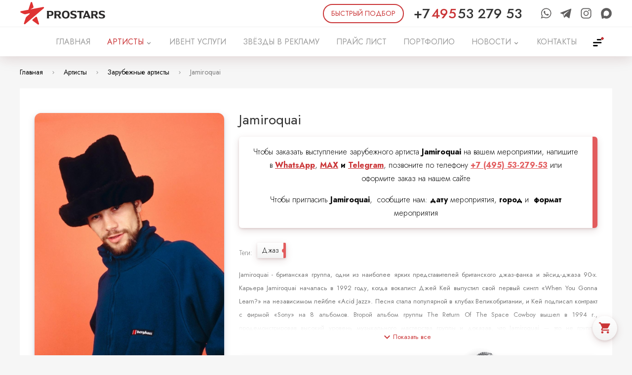

--- FILE ---
content_type: text/html; charset=UTF-8
request_url: https://prostars.org/catalog/extra-showman/jamiroquai/
body_size: 24012
content:
<!DOCTYPE html><html lang="ru" xmlns="http://www.w3.org/1999/xhtml"><head><meta name="viewport" content="width=device-width, initial-scale=1"><meta charset="utf-8"><meta content="via-profit" name="author"/><meta content="via-profit" name="dcterms.rights"/><meta name="description" content="Официальный сайт Jamiroquai пригласить на мероприятие, корпоратив, праздник, свадьбу, юбилей и онлайн заказать в Москве, Россия."/><meta name="keywords" content="jamiroquai, зарубежные артисты"/><meta name="theme-color" content="#de3333"><meta name="msapplication-TileColor" content="#de3333"><meta name="msapplication-config" content="/public/data/browserconfig.xml?revision=20240902160512"/><link rel="preconnect" href="https://fonts.gstatic.com"><link rel="apple-touch-icon" sizes="180x180" href="/iconsmaker/apple/180x180/apple-touch-icon.png?revision=20240902160512"><link rel="shortcut icon" href="/public/img/app-icons/favicon.ico" type="image/x-icon"><link rel="icon" type="image/png" sizes="32x32" href="/iconsmaker/desktop/32x32/favicon.png?revision=20240902160512"><link rel="icon" type="image/png" sizes="16x16" href="/iconsmaker/desktop/16x16/favicon.png?revision=20240902160512"><link rel="mask-icon" href="/public/img/app-icons/safari-pinned-tab.svg?revision=20240902160512" color="#de3333"><link rel="manifest" href="/public/data/manifest.json?revision=20240902160512"><script type="text/javascript" src="//vk.com/js/api/openapi.js?revision=20240902160512"></script><title>Официальный сайт Jamiroquai / Зарубежные артисты</title><link rel="preconnect" href="https://fonts.googleapis.com"><link rel="preconnect" href="https://fonts.gstatic.com" crossorigin><link href="https://fonts.googleapis.com/css2?family=Jost:ital,wght@0,100;0,200;0,300;0,400;0,500;0,600;0,700;0,800;0,900;1,100;1,200;1,300;1,400;1,500;1,600;1,700;1,800;1,900&display=swap" rel="stylesheet"><link rel="stylesheet" href="/intlTelInput.css">
		<script>
			(function(w,d,s,l,i){w[l]=w[l]||[];w[l].push({'gtm.start':
			new Date().getTime(),event:'gtm.js'});var f=d.getElementsByTagName(s)[0],
			j=d.createElement(s),dl=l!='dataLayer'?'&l='+l:'';j.async=true;j.src=
			'https://www.googletagmanager.com/gtm.js?id='+i+dl;f.parentNode.insertBefore(j,f);
			})(window,document,'script','dataLayer','GTM-5J6Z9G5');
		</script>
	<link href="https://fonts.googleapis.com/icon?family=Material+Icons" rel="stylesheet"><!--[if IE 9]><script type="text/javascript" src="/files/services-files/polyfill.js"></script><![endif]--><link rel="stylesheet" href="/public/css/tables.css?revision=20240902160512"><link rel="stylesheet" href="/public/css/swiper.viewer.css?revision=20240902160512"><link rel="stylesheet" href="/public/css/swiper.css?revision=20240902160512"><link rel="stylesheet" href="/public/css/simplebar.css?revision=20240902160512"><link rel="stylesheet" href="/public/css/select2.min.css?revision=20240902160512"><link rel="stylesheet" href="/public/css/pikaday.css?revision=20240902160512"><link rel="stylesheet" href="/public/css/pikaday-material.css?revision=20240902160512"><link rel="stylesheet" href="/public/css/noty.theme.css?revision=20240902160512"><link rel="stylesheet" href="/public/css/noty.css?revision=20240902160512"><link rel="stylesheet" href="/public/css/layout.css?revision=20240902160512"><link rel="stylesheet" href="/public/css/js-splash.css?revision=20240902160512"><link rel="stylesheet" href="/public/css/js-selectbox.css?revision=20240902160512"><link rel="stylesheet" href="/public/css/forms.css?revision=20240902160512"><link rel="stylesheet" href="/public/css/fancybox.css?revision=20240902160512"><link rel="stylesheet" href="/public/css/content.css?revision=20240902160512"><link rel="stylesheet" href="/public/css/awesomplete.css?revision=20240902160512"><link rel="stylesheet" href="/public/css/_tablet.css?revision=20240902160512"><link rel="stylesheet" href="/public/css/_mobile.css?revision=20240902160512"><link rel="stylesheet" href="/modules/Blog/public/front/css/anonces-blog.css?revision=20240902160512"><link rel="stylesheet" href="/modules/Blog/public/front/css/blog.css?revision=20240902160512"><link rel="stylesheet" href="/modules/BlogDisplayCarousel/public/front/css/blogdisplaycarousel.css?revision=20240902160512"><link rel="stylesheet" href="/modules/Callme/public/front/css/callme.css?revision=20240902160512"><link rel="stylesheet" href="/modules/Catalog/public/front/css/catalog.css?revision=20240902160512"><link rel="stylesheet" href="/modules/Catalog/public/front/css/nouislider.css?revision=20240902160512"><link rel="stylesheet" href="/modules/CatalogOnMainPageItems/public/front/css/catalog-on-main-page.css?revision=20240902160512"><link rel="stylesheet" href="/modules/Contact/public/front/css/contact.css?revision=20240902160512"><link rel="stylesheet" href="/modules/AboutCompany/public/front/css/aboutcompany.css?revision=20240902160512"><link rel="stylesheet" href="/modules/Feedback/public/front/css/feedback.css?revision=20240902160512"><link rel="stylesheet" href="/modules/GoogleCustomSearch/public/front/css/google-search.css?revision=20240902160512"><link rel="stylesheet" href="/modules/ImageGallery/public/front/css/image-gallery.css?revision=20240902160512"><link rel="stylesheet" href="/modules/ImagesSlider/public/front/css/images-slider.css?revision=20240902160512"><link rel="stylesheet" href="/modules/News/public/front/css/news-anonces-module.css?revision=20240902160512"><link rel="stylesheet" href="/modules/News/public/front/css/news.css?revision=20240902160512"><link rel="stylesheet" href="/modules/NewsSlider/public/front/css/news-slider.css?revision=20240902160512"><link rel="stylesheet" href="/modules/PriceList/public/front/css/zzz-pricelist.css?revision=20240902160512"><link rel="stylesheet" href="/modules/PromoBlocks/public/front/css/promo-blocks-template-1.css?revision=20240902160512"><link rel="stylesheet" href="/modules/PromoBlocks/public/front/css/promo-blocks-template-2.css?revision=20240902160512"><link rel="stylesheet" href="/modules/PromoBlocks/public/front/css/promo-blocks-template-3.css?revision=20240902160512"><link rel="stylesheet" href="/modules/PromoBlocks/public/front/css/promo-blocks-template-4.css?revision=20240902160512"><link rel="stylesheet" href="/modules/PromoBlocks/public/front/css/promo-blocks-template-5.css?revision=20240902160512"><link rel="stylesheet" href="/modules/PromoBlocks/public/front/css/promo-blocks-template-6.css?revision=20240902160512"><link rel="stylesheet" href="/modules/PromoBlocks/public/front/css/promo-blocks-template-7.css?revision=20240902160512"><link rel="stylesheet" href="/modules/Rekl/public/front/css/rekl-template-1.css?revision=20240902160512"><link rel="stylesheet" href="/modules/Rekl/public/front/css/rekl-template-2.css?revision=20240902160512"><link rel="stylesheet" href="/modules/Rekl/public/front/css/rekl-template-3.css?revision=20240902160512"><link rel="stylesheet" href="/modules/SeoCatalog/public/front/css/scatalog.css?revision=20240902160512"><link rel="stylesheet" href="/modules/Shop/public/front/css/shop.css?revision=20240902160512"><link rel="stylesheet" href="/modules/ShopOnMainPageItems/public/front/css/shop-on-main-page.css?revision=20240902160512"><link rel="stylesheet" href="/modules/TextBlock/public/front/css/text-block.css?revision=20240902160512"><meta property="fb:app_id" content="2480346302253223"/><meta property="og:title" content="Официальный сайт Jamiroquai / Зарубежные артисты"/><meta property="og:description" content=""/><meta property="og:type" content="website" /><meta property="og:url" content="https://prostars.org/catalog/extra-showman/jamiroquai/" /><meta property="og:image" content="https://prostars.org/files/catalog/items/24/530x800/1209/5d9ef8980b24d.png" /><link rel="image_src" href="https://prostars.org/files/catalog/items/24/530x800/1209/5d9ef8980b24d.png" /><script type="application/ld+json">{"@context":"https:\/\/schema.org","@type":"Product","name":"\u0417\u0410\u0420\u0423\u0411\u0415\u0416\u041d\u042b\u0415 \u0417\u0412\u0401\u0417\u0414\u042b Jamiroquai","description":"Jamiroquai - \u0431\u0440\u0438\u0442\u0430\u043d\u0441\u043a\u0430\u044f \u0433\u0440\u0443\u043f\u043f\u0430, \u043e\u0434\u043d\u0438 \u0438\u0437 \u043d\u0430\u0438\u0431\u043e\u043b\u0435\u0435 \u044f\u0440\u043a\u0438\u0445 \u043f\u0440\u0435\u0434\u0441\u0442\u0430\u0432\u0438\u0442\u0435\u043b\u0435\u0439 \u0431\u0440\u0438\u0442\u0430\u043d\u0441\u043a\u043e\u0433\u043e \u0434\u0436\u0430\u0437-\u0444\u0430\u043d\u043a\u0430 \u0438 \u044d\u0439\u0441\u0438\u0434-\u0434\u0436\u0430\u0437\u0430 90-\u0445. \u041a\u0430\u0440\u044c\u0435\u0440\u0430 Jamiroquai \u043d\u0430\u0447\u0430\u043b\u0430\u0441\u044c \u0432 1992 \u0433\u043e\u0434\u0443, \u043a\u043e\u0433\u0434\u0430 \u0432\u043e\u043a\u0430\u043b\u0438\u0441\u0442 \u0414\u0436\u0435\u0439 \u041a\u0435\u0439 \u0432\u044b\u043f\u0443\u0441\u0442\u0438\u043b \u0441\u0432\u043e\u0439 \u043f\u0435\u0440\u0432\u044b\u0439 \u0441\u0438\u043d\u0433\u043b \u00abWhen You Gonna Learn?\u00bb \u043d\u0430 \u043d\u0435\u0437\u0430\u0432\u0438\u0441\u0438\u043c\u043e\u043c \u043b\u0435\u0439\u0431\u043b\u0435 \u00abAcid Jazz\u00bb. \u041f\u0435\u0441\u043d\u044f \u0441\u0442\u0430\u043b\u0430 \u043f\u043e\u043f\u0443\u043b\u044f\u0440\u043d\u043e\u0439 \u0432 \u043a\u043b\u0443\u0431\u0430\u0445 \u0412\u0435\u043b\u0438\u043a\u043e\u0431\u0440\u0438\u0442\u0430\u043d\u0438\u0438, \u0438 \u041a\u0435\u0439 \u043f\u043e\u0434\u043f\u0438\u0441\u0430\u043b \u043a\u043e\u043d\u0442\u0440\u0430\u043a\u0442 \u0441 \u0444\u0438\u0440\u043c\u043e\u0439 \u00abSony\u00bb \u043d\u0430 8 \u0430\u043b\u044c\u0431\u043e\u043c\u043e\u0432. \u0412\u0442\u043e\u0440\u043e\u0439 \u0430\u043b\u044c\u0431\u043e\u043c \u0433\u0440\u0443\u043f\u043f\u044b The Return Of The Space Cowboy \u0432\u044b\u0448\u0435\u043b \u0432 1994 \u0433., \u043f\u0440\u043e\u0434\u0435\u043c\u043e\u043d\u0441\u0442\u0440\u0438\u0440\u043e\u0432\u0430\u0432 \u0432\u044b\u0441\u043e\u043a\u0438\u0439 \u0443\u0440\u043e\u0432\u0435\u043d\u044c \u043c\u0443\u0437\u044b\u043a\u0430\u043b\u044c\u043d\u043e\u0433\u043e \u043c\u0430\u0441\u0442\u0435\u0440\u0441\u0442\u0432\u0430 \u0433\u0440\u0443\u043f\u043f\u044b \u0438 \u0434\u043e\u043a\u0430\u0437\u0430\u0432, \u0447\u0442\u043e Jamiroquai \u2014 \u044d\u0442\u043e \u043d\u0435 \u0433\u0440\u0443\u043f\u043f\u0430-\u043e\u0434\u043d\u043e\u0434\u043d\u0435\u0432\u043a\u0430.\u041e\u0434\u043d\u0430\u043a\u043e \u043d\u0430\u0441\u0442\u043e\u044f\u0449\u0438\u0439 \u0443\u0441\u043f\u0435\u0445 \u043f\u0440\u0438\u0448\u0451\u043b \u043a \u0433\u0440\u0443\u043f\u043f\u0435 \u0432 1996 \u0433. \u043f\u043e\u0441\u043b\u0435 \u0432\u044b\u0445\u043e\u0434\u0430 \u0442\u0440\u0435\u0442\u044c\u0435\u0433\u043e, \u0441\u0430\u043c\u043e\u0433\u043e \u043a\u043e\u043c\u043c\u0435\u0440\u0447\u0435\u0441\u043a\u0438 \u0443\u0441\u043f\u0435\u0448\u043d\u043e\u0433\u043e \u0430\u043b\u044c\u0431\u043e\u043c\u0430 Travelling Without Moving, \u043f\u0440\u043e\u0434\u0430\u043d\u043d\u043e\u0433\u043e \u0442\u0438\u0440\u0430\u0436\u043e\u043c \u0431\u043e\u043b\u0435\u0435 11 \u043c\u0438\u043b\u043b\u0438\u043e\u043d\u043e\u0432 \u043a\u043e\u043f\u0438\u0439. 6 \u043d\u043e\u044f\u0431\u0440\u044f 2006 \u0433. \u0432\u044b\u0448\u0435\u043b \u0441\u0431\u043e\u0440\u043d\u0438\u043a High Times: Singles 1992-2006, \u043a\u043e\u0442\u043e\u0440\u044b\u0439 \u0441\u043e\u0434\u0435\u0440\u0436\u0438\u0442 17 \u0441\u0438\u043d\u0433\u043b\u043e\u0432 \u0438\u0437 \u043f\u0440\u0435\u0434\u044b\u0434\u0443\u0449\u0438\u0445 6 \u0430\u043b\u044c\u0431\u043e\u043c\u043e\u0432, \u0430 \u0442\u0430\u043a\u0436\u0435 \u0434\u0432\u0430 \u043d\u043e\u0432\u044b\u0445 \u0442\u0440\u0435\u043a\u0430 \u2014 \u00abRunaway\u00bb \u0438 \u00abRadio\u00bb. \u041b\u0438\u043c\u0438\u0442\u0438\u0440\u043e\u0432\u0430\u043d\u043d\u043e\u0435 \u0438\u0437\u0434\u0430\u043d\u0438\u0435 \u0441\u0431\u043e\u0440\u043d\u0438\u043a\u0430 \u0442\u0430\u043a\u0436\u0435 \u0432\u043a\u043b\u044e\u0447\u0430\u0435\u0442 \u0430\u043b\u044c\u0431\u043e\u043c \u0440\u0435\u043c\u0438\u043a\u0441\u043e\u0432. \u041f\u0430\u0440\u0430\u043b\u043b\u0435\u043b\u044c\u043d\u043e \u0431\u044b\u043b \u0432\u044b\u043f\u0443\u0449\u0435\u043d DVD-\u0441\u0431\u043e\u0440\u043d\u0438\u043a \u043a\u043b\u0438\u043f\u043e\u0432 \u0433\u0440\u0443\u043f\u043f\u044b. \u042d\u0442\u043e\u0442 \u0440\u0435\u043b\u0438\u0437 \u043e\u0431\u043e\u0437\u043d\u0430\u0447\u0438\u043b \u043e\u043a\u043e\u043d\u0447\u0430\u043d\u0438\u0435 \u043a\u043e\u043d\u0442\u0440\u0430\u043a\u0442\u0430 \u041a\u0435\u044f \u0441 \u043b\u0435\u0439\u0431\u043b\u043e\u043c Sony.1 \u043d\u043e\u044f\u0431\u0440\u044f 2010 \u0433. \u0441\u043e\u0441\u0442\u043e\u044f\u043b\u0441\u044f \u0440\u0435\u043b\u0438\u0437 7-\u0433\u043e \u043f\u043e \u0441\u0447\u0451\u0442\u0443 \u0441\u0442\u0443\u0434\u0438\u0439\u043d\u043e\u0433\u043e \u0430\u043b\u044c\u0431\u043e\u043c\u0430 Rock Dust Light Star. \u042d\u0442\u043e\u0442 \u0430\u043b\u044c\u0431\u043e\u043c \u0441\u0442\u0430\u043b \u043f\u0435\u0440\u0432\u044b\u043c \u0430\u043b\u044c\u0431\u043e\u043c\u043e\u043c, \u0432\u044b\u043f\u0443\u0449\u0435\u043d\u043d\u044b\u043c \u043d\u0430 \u043b\u0435\u0439\u0431\u043b\u0435 Mercury Records.\u0412 \u043c\u0430\u0440\u0442\u0435 2017 \u0433\u043e\u0434\u0430, \u043f\u043e\u0441\u043b\u0435 \u0441\u0435\u043c\u0438\u043b\u0435\u0442\u043d\u0435\u0433\u043e \u043f\u0435\u0440\u0435\u0440\u044b\u0432\u0430, \u0432\u044b\u0448\u0435\u043b \u0430\u043b\u044c\u0431\u043e\u043c Automaton.\u0417\u0430 \u0441\u0432\u043e\u044e \u043a\u0430\u0440\u044c\u0435\u0440\u0443 \u0433\u0440\u0443\u043f\u043f\u0430, \u043a\u043e\u0442\u043e\u0440\u0443\u044e \u0432\u043e\u0437\u0433\u043b\u0430\u0432\u043b\u044f\u0435\u0442 \u0432\u043e\u043a\u0430\u043b\u0438\u0441\u0442 \u0438 \u0430\u0432\u0442\u043e\u0440 \u043f\u0435\u0441\u0435\u043d \u0414\u0436\u0435\u0439 \u041a\u0435\u0439, \u0432\u044b\u043f\u0443\u0441\u0442\u0438\u043b\u0430 9 \u0430\u043b\u044c\u0431\u043e\u043c\u043e\u0432, \u043f\u0440\u043e\u0434\u0430\u043d\u043d\u044b\u0445 \u0442\u0438\u0440\u0430\u0436\u043e\u043c \u0431\u043e\u043b\u0435\u0435 30 \u043c\u0438\u043b\u043b\u0438\u043e\u043d\u043e\u0432 \u043a\u043e\u043f\u0438\u0439, \u043f\u043e\u043b\u0443\u0447\u0438\u043b\u0430 \u043c\u043d\u043e\u0436\u0435\u0441\u0442\u0432\u043e \u043c\u0443\u0437\u044b\u043a\u0430\u043b\u044c\u043d\u044b\u0445 \u043d\u0430\u0433\u0440\u0430\u0434, \u0432\u043a\u043b\u044e\u0447\u0430\u044f \u00ab\u0413\u0440\u044d\u043c\u043c\u0438\u00bb \u0438 4 \u043d\u0430\u0433\u0440\u0430\u0434\u044b MTV, \u0430 \u0438\u0445 \u0430\u043b\u044c\u0431\u043e\u043c Travelling Without Moving \u043f\u043e\u043f\u0430\u043b \u0432 \u041a\u043d\u0438\u0433\u0443 \u0440\u0435\u043a\u043e\u0440\u0434\u043e\u0432 \u0413\u0438\u043d\u043d\u0435\u0441\u0441\u0430 \u043a\u0430\u043a \u0441\u0430\u043c\u044b\u0439 \u043f\u0440\u043e\u0434\u0430\u0432\u0430\u0435\u043c\u044b\u0439 \u0430\u043b\u044c\u0431\u043e\u043c \u0432 \u0441\u0442\u0438\u043b\u0435 \u0444\u0430\u043d\u043a. ","url":"https:\/\/prostars.org\/catalog\/extra-showman\/jamiroquai\/","category":"\u0417\u0410\u0420\u0423\u0411\u0415\u0416\u041d\u042b\u0415 \u0417\u0412\u0401\u0417\u0414\u042b","image":["https:\/\/prostars.org\/files\/catalog\/items\/24\/530x800\/1209\/5d9ef8980b24d.png","https:\/\/prostars.org\/files\/catalog\/items\/24\/530x800\/1209\/5d9ef898aa809.png","https:\/\/prostars.org\/files\/catalog\/items\/24\/530x800\/1209\/5d9ef8993f170.png","https:\/\/prostars.org\/files\/catalog\/items\/24\/530x800\/1209\/5d9ef899baca2.png"],"offers":{"@type":"Offer","priceCurrency":"RUB","price":null,"itemCondition":"http:\/\/schema.org\/NewCondition","availability":"http:\/\/schema.org\/InStock"},"aggregateRating":{"@type":"AggregateRating","ratingValue":3.5,"reviewCount":"2294"}}</script></head><body>        <script type="text/javascript" >
            (function(m,e,t,r,i,k,a){m[i]=m[i]||function(){(m[i].a=m[i].a||[]).push(arguments)};
            m[i].l=1*new Date();k=e.createElement(t),a=e.getElementsByTagName(t)[0],k.async=1,k.src=r,a.parentNode.insertBefore(k,a)})
            (window, document, "script", "https://mc.yandex.ru/metrika/tag.js", "ym");

            ym(56654152, "init", {
                    clickmap:true,
                    trackLinks:true,
                    accurateTrackBounce:true,
                    webvisor:true,
                    ecommerce:"dataLayer"
            });
        </script>
        <noscript><div><img src="https://mc.yandex.ru/watch/56654152" style="position:absolute; left:-9999px;" alt="" /></div></noscript>
    
        <script async src="https://www.googletagmanager.com/gtag/js?id=UA-154575235-1"></script>
        <script>
            window.dataLayer = window.dataLayer || [];
            function gtag(){dataLayer.push(arguments);}
            gtag('js', new Date());

            gtag('config', 'UA-154575235-1');
        </script>
    
        <noscript><iframe src="https://www.googletagmanager.com/ns.html?id=GTM-5J6Z9G5" height="0" width="0" style="display:none;visibility:hidden"></iframe></noscript>
    
        <script type="text/javascript">!function(){var t=document.createElement("script");t.type="text/javascript",t.async=!0,t.src="https://vk.com/js/api/openapi.js?168",t.onload=function(){VK.Retargeting.Init("VK-RTRG-519795-cjA34"),VK.Retargeting.Hit()},document.head.appendChild(t)}();</script><noscript><img src="https://vk.com/rtrg?p=VK-RTRG-519795-cjA34" style="position:fixed; left:-999px;" alt=""/></noscript>
        <script>
            !function(f,b,e,v,n,t,s)
            {if(f.fbq)return;n=f.fbq=function(){n.callMethod?
            n.callMethod.apply(n,arguments):n.queue.push(arguments)};
            if(!f._fbq)f._fbq=n;n.push=n;n.loaded=!0;n.version='2.0';
            n.queue=[];t=b.createElement(e);t.async=!0;
            t.src=v;s=b.getElementsByTagName(e)[0];
            s.parentNode.insertBefore(t,s)}(window, document,'script',
            'https://connect.facebook.net/en_US/fbevents.js');
            fbq('init', '3719744691372946');
            fbq('track', 'PageView');
            </script>
            <noscript><img height="1" width="1" style="display:none"
            src="https://www.facebook.com/tr?id=3719744691372946&ev=PageView&noscript=1" />
        </noscript>
    <div class="page-container"><div class="mobile-menu-wrapper"><div class="mobile-menu-background"></div><div class="swiper-container"><div class="swiper-wrapper"><div class="swiper-slide"><div class="mobile-menu-container"><div class="mobile-menu-inner"><div class="menu-header"><a href="#-mobile-menu-trigger" class="menu-trigger"></a></div><ul><li><a href="/" class="menu-elem  " ><span>ГЛАВНАЯ</span></a></li><li><a href="/catalog/" class="menu-elem  " ><span class="corner"></span><span>АРТИСТЫ</span></a><ul><li><a href="/catalog/artist/" class="menu-elem category-name"><span class="corner"></span><span class="text">Артисты</span></a><ul><li><a href="/catalog/artist/kavkazskaya-e-strada/" class="menu-elem category-name"><span class="corner"></span><span class="text">Кавказская эстрада</span></a></li></ul></li><li><a href="/catalog/standup/" class="menu-elem category-name"><span class="corner"></span><span class="text">StandUp комики</span></a></li><li><a href="/catalog/blogery/" class="menu-elem category-name"><span class="corner"></span><span class="text">Блогеры</span></a></li><li><a href="/catalog/showman/" class="menu-elem category-name"><span class="corner"></span><span class="text">Актёры Ведущие</span></a><ul></ul></li><li><a href="/catalog/kaver-gruppy/" class="menu-elem category-name"><span class="corner"></span><span class="text">Кавер-группы</span></a></li><li><a href="/catalog/spikery/" class="menu-elem category-name"><span class="corner"></span><span class="text">Спикеры</span></a></li><li><a href="/catalog/extra-showman/" class="menu-elem category-name"><span class="corner"></span><span class="text">Зарубежные артисты</span></a></li><li><a href="/catalog/dj/" class="menu-elem category-name"><span class="corner"></span><span class="text">DJ</span></a></li><li><a href="/catalog/arxiv/" class="menu-elem category-name"><span class="corner"></span><span class="text">АРХИВ</span></a></li></ul></li><li><a href="/ivent-uslugi/" class="menu-elem  " ><span>ИВЕНТ УСЛУГИ</span></a></li><li><a href="/zvyozdy-v-reklamu/" class="menu-elem  " ><span>ЗВЁЗДЫ В РЕКЛАМУ</span></a></li><li><a href="/prajs-list/" class="menu-elem  " ><span>ПРАЙС ЛИСТ</span></a></li><li><a href="/zakazat-vystuplenie-artistov/" class="menu-elem  " ><span>ПОРТФОЛИО</span></a></li><li><a href="/news/showbiz/" class="menu-elem  " ><span>НОВОСТИ</span></a></li><li><a href="#" class="menu-elem  -has-childs" ><span class="corner"></span><span>КОНТАКТЫ</span></a><ul class="left-submenu"><li class="submenu-elem"><a class="submenu-link menu-elem " href="/kontakty-artistov/moskva/" title="Заказать артиста в Москве" >Москва<i class="icon material-icons"></i></a></li><li class="submenu-elem"><a class="submenu-link menu-elem " href="/kontakty-artistov/ekaterinburg/" title="Заказать звезду на мероприятие в Екатеринбурге | Организовать свадьбу, звук на день рождения, сценарий на корпоратив, вечеринку, мальчишник, юбилей в Екатеринбурге" >Екатеринбург<i class="icon material-icons"></i></a></li><li class="submenu-elem"><a class="submenu-link menu-elem " href="/kontakty-artistov/krasnodar/"  >Краснодар<i class="icon material-icons"></i></a></li><li class="submenu-elem"><a class="submenu-link menu-elem " href="/kontakty-artistov/niczcza-francziya/"  >Франция<i class="icon material-icons"></i></a></li><li class="submenu-elem"><a class="submenu-link menu-elem " href="/kontakty-artistov/avtoram-prodyuseram/" title="Отправить свои промо-материалы" >Авторам: продюсерам, поэтам, исполнителям<i class="icon material-icons"></i></a></li></ul></li><li><a href="/search/" class="menu-elem  " ><span>ПОИСК</span></a></li><li><a href="/pravoobladatelyam/" class="menu-elem  " ><span>ПРАВООБЛАДАТЕЛЯМ</span></a></li><li><a href="/poleznoe/" class="menu-elem  " ><span>ПОЛЕЗНОЕ</span></a></li><li><a href="#-artist-order-trigger" class="menu-elem artist-order-trigger artist-order-btn">БЫСТРЫЙ ПОДБОР</a></li></ul><div class="contact-container"><div class="contact"><span class="icon material-icons address-icon"></span><span class="data">Москва, Минская улица 2Ж</span></div><div class="contact"><span class="icon material-icons phone-icon"></span><a class="data" href="tel:74955327953">+7 495 53 279 53</a></div><div class="contact"><span class="icon material-icons email-icon"></span><a class="data" href="mailto:ms@prostars.org">ms@prostars.org</a></div><div class="contact"><span class="icon material-icons telegram-icon"></span><a target="_blank" class="data" href="https://telegram.me/prostars_agency">Telegram</a></div><div class="contact"><span class="icon material-icons whatsapp-icon"></span><a target="_blank" class="data" href="https://api.whatsapp.com/send?phone=79055332727">WhatsApp</a></div><div class="contact"><span class="icon"><svg xmlns="http://www.w3.org/2000/svg" viewBox="0 0 512 512" width="1em" height="1em" preserveAspectRatio="xMidYMid meet"><g transform="translate(25.6,486.4) scale(0.09,-0.09)" fill="currentColor" stroke="none"><path d="M2351 5106 c-8 -10 -46 -16 -119 -21 -59 -3 -127 -12 -152 -20 -25 -8 -72 -18 -105 -24 -33 -5 -77 -17 -97 -25 -21 -9 -47 -16 -58 -16 -11 0 -37 -9 -57 -20 -21 -11 -46 -20 -55 -20 -22 0 -123 -44 -288 -125 -52 -25 -113 -57 -135 -70 -22 -14 -56 -34 -75 -45 -35 -21 -64 -39 -116 -75 -42 -28 -186 -138 -225 -171 -52 -43 -231 -224 -266 -269 -18 -22 -55 -69 -84 -105 -28 -36 -76 -103 -106 -150 -31 -47 -63 -96 -72 -110 -16 -23 -112 -217 -160 -321 -11 -25 -21 -52 -21 -60 0 -8 -7 -27 -16 -44 -8 -16 -20 -51 -26 -78 -5 -27 -16 -61 -24 -75 -8 -15 -14 -39 -14 -53 0 -15 -8 -53 -19 -85 -10 -33 -22 -98 -26 -147 -4 -53 -12 -93 -21 -101 -11 -12 -14 -73 -14 -333 0 -222 3 -322 11 -330 6 -6 16 -67 21 -135 5 -68 13 -145 19 -173 5 -27 16 -93 23 -146 8 -52 21 -117 30 -143 9 -26 16 -61 16 -79 0 -18 9 -58 20 -90 11 -31 20 -68 20 -81 0 -14 9 -48 20 -76 11 -28 20 -61 20 -73 0 -12 9 -49 19 -82 22 -68 38 -128 53 -200 6 -27 16 -68 24 -90 7 -22 19 -75 25 -119 5 -43 15 -90 20 -104 6 -15 15 -108 20 -207 12 -222 26 -274 86 -331 30 -29 55 -43 82 -48 22 -3 46 -13 55 -21 21 -21 201 -21 222 -1 8 8 36 18 62 21 26 3 70 15 97 25 28 11 55 20 61 20 11 0 135 62 213 106 42 23 167 123 200 158 14 14 33 26 44 26 11 0 64 -29 117 -65 53 -36 123 -79 156 -95 32 -17 66 -34 74 -39 79 -41 101 -51 117 -51 10 0 33 -9 51 -20 18 -11 40 -20 49 -20 10 0 53 -9 98 -20 165 -40 783 -44 905 -5 25 8 68 18 95 21 28 3 76 14 108 25 31 10 65 19 75 19 9 1 35 9 57 20 22 11 48 19 57 20 22 0 122 44 298 130 118 57 108 52 245 139 383 247 731 643 904 1031 6 14 15 32 19 40 16 26 41 84 56 125 57 160 72 208 91 280 9 39 22 99 27 135 6 36 17 72 24 81 22 24 20 835 -1 859 -8 9 -19 48 -24 87 -5 39 -13 79 -19 89 -5 10 -13 41 -17 69 -5 27 -16 67 -26 90 -10 22 -19 50 -19 63 0 12 -9 39 -20 59 -11 21 -20 44 -20 52 0 16 -15 50 -110 241 -69 140 -91 177 -191 326 -85 126 -229 289 -365 415 -64 58 -249 202 -300 233 -27 16 -71 43 -99 60 -83 52 -88 54 -155 87 -127 61 -232 104 -337 138 -16 5 -50 17 -78 26 -27 9 -75 21 -105 26 -30 5 -73 16 -95 24 -22 8 -79 17 -128 20 -54 4 -93 12 -101 21 -21 21 -528 21 -545 0z m439 -1261 c336 -61 626 -235 824 -495 46 -59 106 -153 122 -190 3 -8 14 -33 24 -55 48 -107 60 -140 84 -236 74 -301 46 -577 -89 -859 -86 -181 -277 -403 -440 -512 -80 -53 -188 -111 -241 -128 -20 -7 -48 -18 -62 -26 -15 -8 -33 -14 -41 -14 -8 0 -42 -9 -75 -19 -220 -69 -534 -50 -752 45 -83 36 -151 69 -195 96 -57 35 -67 35 -104 0 -118 -107 -239 -191 -288 -199 -46 -7 -86 29 -130 120 -124 249 -186 777 -142 1197 15 142 31 223 71 355 32 102 39 120 97 233 77 152 133 231 246 343 144 145 291 237 466 294 224 73 413 88 625 50z"/></g></svg>


</span><a target="_blank" class="data" href="https://max.ru/u/f9LHodD0cOIlGQuEgcNJwhygaHORUsUhqSEVFjJ33Dt-WmJ13XAuds5O_QY ">MAX</a></div></div><div class="pusher"></div></div></div></div><div class="swiper-slide"></div></div></div></div><div class="page-wrapper  "><div class="page-buffer"><div class="mobile-cap hide-in-desktop"><a href="#-mobile-menu-trigger" class="menu-trigger"></a><a href="/" class="logo"></a><a href="#-addon-menu" rel="nofollow" class="addon-menu-trigger" title="Дополнительное меню"></a></div><div class="cap hide-in-mobile"><div class="cap-top hide-in-mobile"><div class="cap-top-inner"><a href="/" class="logo"></a><div class="pusher"></div><a href="#-artist-order-trigger" class="artist-order-trigger artist-order-btn"><span>БЫСТРЫЙ ПОДБОР</span></a><a href="tel:+74955327953" class="phone"><span class="phone-prefix">+7</span><span class="phone-code">495</span><span class="phone-num">53 279 53</span></a><div class="social-block"><a target="_blank" class="icon" title="WhatsApp" href="https://api.whatsapp.com/send?phone=79055332727"><svg version="1.1" viewBox="0 0 512 512" width="1em" height="1em" xmlns="http://www.w3.org/2000/svg"><path fill="currentColor" d="m480 250.24c0 120.52-98.462 218.22-219.95 218.22-38.552 0-74.767-9.8611-106.29-27.129l-121.76 38.669 39.691-117.12c-20.013-32.868-31.54-71.464-31.54-112.66 0.014355-120.52 98.447-218.22 219.93-218.22 121.47 0.029263 219.92 97.717 219.92 218.24zm-219.96-183.44c-101.95 0-184.89 82.304-184.89 183.48 0 40.145 13.089 77.309 35.221 107.55l-23.081 68.119 71.026-22.57c29.217 19.166 64.176 30.327 101.72 30.327 101.95 0 184.92-82.29 184.92-183.47 0.02816-101.13-82.948-183.44-184.92-183.44zm111.08 233.71c-1.3732-2.2058-4.967-3.5502-10.343-6.238-5.3612-2.6878-31.905-15.617-36.828-17.37-4.967-1.7966-8.5608-2.7021-12.155 2.6591-3.5497 5.3612-13.892 17.399-17.063 20.992-3.1405 3.5795-6.2816 4.0322-11.672 1.3881-5.3905-2.717-22.775-8.3267-43.373-26.544-16.026-14.199-26.85-31.686-29.976-37.047-3.1704-5.3469-0.32134-8.2395 2.3521-10.898 2.4101-2.4106 5.3905-6.2524 8.0926-9.3934 2.7027-3.1113 3.5944-5.317 5.3905-8.8965 1.7679-3.5789 0.87679-6.6908-0.45275-9.3934-1.3439-2.6878-12.11-28.983-16.625-39.691-4.4844-10.693-8.9694-8.9258-12.125-8.9258-3.1405 0-6.7344-0.43839-10.328-0.43839-3.5938 0-9.4371 1.3003-14.36 6.6615-4.9234 5.3612-18.86 18.29-18.86 44.615 0 26.354 19.298 51.758 22 55.323 2.717 3.5502 37.31 59.34 92.107 80.756 54.826 21.401 54.826 14.258 64.701 13.352 9.9047-0.9055 31.905-12.928 36.375-25.404 4.4999-12.535 4.4999-23.272 3.1411-25.507z"stroke-width="55.213" /></svg></a><a target="_blank" class="icon" title="Telegram" href="https://telegram.me/prostars_agency"><svg width="1em" height="1em" version="1.1" viewBox="0 0 512 512" xmlns="http://www.w3.org/2000/svg"><path fill="currentColor" d="m22.478 254.47 110.6 41.28 42.81 137.68c2.7392 8.8176 13.522 12.077 20.678 6.2256l61.651-50.259c6.4624-5.2656 15.667-5.528 22.421-0.62559l111.2 80.731c7.6561 5.5648 18.502 1.3696 20.422-7.8816l81.458-391.83c2.096-10.106-7.8336-18.536-17.456-14.814l-453.91 175.11c-11.202 4.32-11.104 20.179 0.12959 24.389zm146.51 19.306 216.16-133.13c3.8848-2.3856 7.8816 2.8672 4.5456 5.9616l-178.39 165.82c-6.2704 5.8368-10.315 13.648-11.461 22.126l-6.0769 45.034c-0.80476 6.0128-9.2511 6.6096-10.91 0.79037l-23.371-82.12c-2.6768-9.3664 1.224-19.371 9.5088-24.485z" stroke-width="6.0472"/></svg></a><a target="_blank" class="icon" title="PROSTARS" href="https://instagram.com/mikhail.sapolovich.prostars"><svg xmlns="http://www.w3.org/2000/svg" viewBox="0 0 512 512" width="1em" height="1em"><path fill="currentColor" d="M349.33 69.33a93.62 93.62 0 0193.34 93.34v186.66a93.62 93.62 0 01-93.34 93.34H162.67a93.62 93.62 0 01-93.34-93.34V162.67a93.62 93.62 0 0193.34-93.34h186.66m0-37.33H162.67C90.8 32 32 90.8 32 162.67v186.66C32 421.2 90.8 480 162.67 480h186.66C421.2 480 480 421.2 480 349.33V162.67C480 90.8 421.2 32 349.33 32z" /><path fill="currentColor" d="M377.33 162.67a28 28 0 1128-28 27.94 27.94 0 01-28 28zM256 181.33A74.67 74.67 0 11181.33 256 74.75 74.75 0 01256 181.33m0-37.33a112 112 0 10112 112 112 112 0 00-112-112z" /></svg></a><a target="_blank" class="icon" title="MAX" href="https://max.ru/u/f9LHodD0cOIlGQuEgcNJwhygaHORUsUhqSEVFjJ33Dt-WmJ13XAuds5O_QY "><svg xmlns="http://www.w3.org/2000/svg" viewBox="0 0 512 512" width="1em" height="1em" preserveAspectRatio="xMidYMid meet"><g transform="translate(25.6,486.4) scale(0.09,-0.09)" fill="currentColor" stroke="none"><path d="M2351 5106 c-8 -10 -46 -16 -119 -21 -59 -3 -127 -12 -152 -20 -25 -8 -72 -18 -105 -24 -33 -5 -77 -17 -97 -25 -21 -9 -47 -16 -58 -16 -11 0 -37 -9 -57 -20 -21 -11 -46 -20 -55 -20 -22 0 -123 -44 -288 -125 -52 -25 -113 -57 -135 -70 -22 -14 -56 -34 -75 -45 -35 -21 -64 -39 -116 -75 -42 -28 -186 -138 -225 -171 -52 -43 -231 -224 -266 -269 -18 -22 -55 -69 -84 -105 -28 -36 -76 -103 -106 -150 -31 -47 -63 -96 -72 -110 -16 -23 -112 -217 -160 -321 -11 -25 -21 -52 -21 -60 0 -8 -7 -27 -16 -44 -8 -16 -20 -51 -26 -78 -5 -27 -16 -61 -24 -75 -8 -15 -14 -39 -14 -53 0 -15 -8 -53 -19 -85 -10 -33 -22 -98 -26 -147 -4 -53 -12 -93 -21 -101 -11 -12 -14 -73 -14 -333 0 -222 3 -322 11 -330 6 -6 16 -67 21 -135 5 -68 13 -145 19 -173 5 -27 16 -93 23 -146 8 -52 21 -117 30 -143 9 -26 16 -61 16 -79 0 -18 9 -58 20 -90 11 -31 20 -68 20 -81 0 -14 9 -48 20 -76 11 -28 20 -61 20 -73 0 -12 9 -49 19 -82 22 -68 38 -128 53 -200 6 -27 16 -68 24 -90 7 -22 19 -75 25 -119 5 -43 15 -90 20 -104 6 -15 15 -108 20 -207 12 -222 26 -274 86 -331 30 -29 55 -43 82 -48 22 -3 46 -13 55 -21 21 -21 201 -21 222 -1 8 8 36 18 62 21 26 3 70 15 97 25 28 11 55 20 61 20 11 0 135 62 213 106 42 23 167 123 200 158 14 14 33 26 44 26 11 0 64 -29 117 -65 53 -36 123 -79 156 -95 32 -17 66 -34 74 -39 79 -41 101 -51 117 -51 10 0 33 -9 51 -20 18 -11 40 -20 49 -20 10 0 53 -9 98 -20 165 -40 783 -44 905 -5 25 8 68 18 95 21 28 3 76 14 108 25 31 10 65 19 75 19 9 1 35 9 57 20 22 11 48 19 57 20 22 0 122 44 298 130 118 57 108 52 245 139 383 247 731 643 904 1031 6 14 15 32 19 40 16 26 41 84 56 125 57 160 72 208 91 280 9 39 22 99 27 135 6 36 17 72 24 81 22 24 20 835 -1 859 -8 9 -19 48 -24 87 -5 39 -13 79 -19 89 -5 10 -13 41 -17 69 -5 27 -16 67 -26 90 -10 22 -19 50 -19 63 0 12 -9 39 -20 59 -11 21 -20 44 -20 52 0 16 -15 50 -110 241 -69 140 -91 177 -191 326 -85 126 -229 289 -365 415 -64 58 -249 202 -300 233 -27 16 -71 43 -99 60 -83 52 -88 54 -155 87 -127 61 -232 104 -337 138 -16 5 -50 17 -78 26 -27 9 -75 21 -105 26 -30 5 -73 16 -95 24 -22 8 -79 17 -128 20 -54 4 -93 12 -101 21 -21 21 -528 21 -545 0z m439 -1261 c336 -61 626 -235 824 -495 46 -59 106 -153 122 -190 3 -8 14 -33 24 -55 48 -107 60 -140 84 -236 74 -301 46 -577 -89 -859 -86 -181 -277 -403 -440 -512 -80 -53 -188 -111 -241 -128 -20 -7 -48 -18 -62 -26 -15 -8 -33 -14 -41 -14 -8 0 -42 -9 -75 -19 -220 -69 -534 -50 -752 45 -83 36 -151 69 -195 96 -57 35 -67 35 -104 0 -118 -107 -239 -191 -288 -199 -46 -7 -86 29 -130 120 -124 249 -186 777 -142 1197 15 142 31 223 71 355 32 102 39 120 97 233 77 152 133 231 246 343 144 145 291 237 466 294 224 73 413 88 625 50z"/></g></svg>


</a></div></div></div><div class="cap-bottom hide-in-mobile"><div class="cap-bottom-inner"><nav id="main-menu" class="main-menu"><ul><li><a href="/"   ><span class="page-name">ГЛАВНАЯ</span></a></li><li><a href="/catalog/"  title="АРТИСТЫ | официальный сайт агентства PROSTARS" ><span class="page-name">АРТИСТЫ</span><span class="corner material-icons"></span></a><div class="submenu-catalog submenu-addon"><div class="submenu-table"><div class="submenu-cell"><div class="cell-title">Категории</div><ul class="news-headings"><li><a href="/catalog/artist/">Артисты</a></li><li><a href="/catalog/standup/">StandUp комики</a></li><li><a href="/catalog/blogery/">Блогеры</a></li><li><a href="/catalog/showman/">Актёры Ведущие</a></li><li><a href="/catalog/kaver-gruppy/">Кавер-группы</a></li><li><a href="/catalog/spikery/">Спикеры</a></li><li><a href="/catalog/extra-showman/">Зарубежные артисты</a></li><li><a href="/catalog/dj/">DJ</a></li><li><a href="/catalog/arxiv/">АРХИВ</a></li></ul></div><div class="submenu-cell last-cell"><div class="cell-title">Популярные артисты</div><div class="slider-block"><div class="-hidden swiper-container"><div class="swiper-wrapper"><div class="swiper-slide item" data-item-id="2416"><a href="/catalog/artist/tat-yana-kurtukova/" class="item-inner -with-description"><span class="item-image" style="background-image:url('/files/catalog/items/48/300x450/2416/68de58fdf3475.png')"></span><span class="item-name">Татьяна Куртукова</span></a></div><div class="swiper-slide item" data-item-id="2412"><a href="/catalog/artist/komnata-kul-tury/" class="item-inner -with-description"><span class="item-image" style="background-image:url('/files/catalog/items/48/300x450/2412/67fece786b185.png')"></span><span class="item-name">Женя Трофимов, Комната культуры</span></a></div><div class="swiper-slide item" data-item-id="2411"><a href="/catalog/artist/ay-yola-aj-jola/" class="item-inner -with-description"><span class="item-image" style="background-image:url('/files/catalog/items/48/300x450/2411/67fec82bf3155.png')"></span><span class="item-name">AY YOLA / Ай Йола</span></a></div></div></div><div class="swiper-pagination"></div></div></div></div></div></li><li><a href="/ivent-uslugi/"  title="Организация и обеспечение мероприятий в Москве и РОССИИ" ><span class="page-name">ИВЕНТ УСЛУГИ</span></a></li><li><a href="/zvyozdy-v-reklamu/"  title="ЗВЁЗДЫ В РЕКЛАМУ" ><span class="page-name">ЗВЁЗДЫ В РЕКЛАМУ</span></a></li><li><a href="/prajs-list/"  title="ПРАЙС ЛИСТ" ><span class="page-name">ПРАЙС ЛИСТ</span></a></li><li><a href="/zakazat-vystuplenie-artistov/"  title="ПОРТФОЛИО" ><span class="page-name">ПОРТФОЛИО</span></a></li><li><a href="/news/showbiz/"  title="НОВОСТИ" ><span class="page-name">НОВОСТИ</span><span class="corner material-icons"></span></a><div class="submenu-news submenu-addon"><div class="submenu-table"><div class="submenu-cell"><div class="cell-title">Теги</div><div class="tags-list"><a href="/news/?filter[tag][3237]=3237" class="tag">Lumen</a><a href="/news/?filter[tag][3271]=3271" class="tag">Александр Гудков</a><a href="/news/?filter[tag][3265]=3265" class="tag">Maluma</a><a href="/news/?filter[tag][3230]=3230" class="tag">ASAP Rocky</a><a href="/news/?filter[tag][3215]=3215" class="tag">Миша Слесарь</a><a href="/news/?filter[tag][3234]=3234" class="tag">фестиваль EXIT</a><a href="/news/?filter[tag][3226]=3226" class="tag">кис-кис</a><a href="/news/?filter[tag][3244]=3244" class="tag">Вика Цыганова</a><a href="/news/?filter[tag][3221]=3221" class="tag">ногу свело</a><a href="/news/?filter[tag][3274]=3274" class="tag">Нина Шацкая</a><a href="/news/?filter[tag][3245]=3245" class="tag">Live Fest Summer 2020</a><a href="/news/?filter[tag][3220]=3220" class="tag">Александр Шоуа</a><a href="/news/?filter[tag][3262]=3262" class="tag">Диана Арбенина</a><a href="/news/?filter[tag][3256]=3256" class="tag">LP</a><a href="/news/?filter[tag][3259]=3259" class="tag">Громыка</a><a href="/news/?filter[tag][3273]=3273" class="tag">Алёна Швец</a><a href="/news/?filter[tag][3270]=3270" class="tag">Zdob Si Zdub</a><a href="/news/?filter[tag][3214]=3214" class="tag">Miko</a><a href="/news/?filter[tag][3279]=3279" class="tag">Татьяна Куртукова</a><a href="/news/?filter[tag][3223]=3223" class="tag">erasure</a><a href="/news/?filter[tag][3261]=3261" class="tag">Лана Дель Рей</a><a href="/news/?filter[tag][3218]=3218" class="tag">COVID-19</a><a href="/news/?filter[tag][3217]=3217" class="tag">коронавирус</a><a href="/news/?filter[tag][3225]=3225" class="tag">Nick Cave</a><a href="/news/?filter[tag][3224]=3224" class="tag">alanis morissette</a><a href="/news/?filter[tag][3252]=3252" class="tag">punk rupor</a><a href="/news/?filter[tag][3227]=3227" class="tag">Burito</a><a href="/news/?filter[tag][3250]=3250" class="tag">Григорий Лепс</a><a href="/news/?filter[tag][3216]=3216" class="tag">Миша Лопес</a><a href="/news/?filter[tag][3242]=3242" class="tag">doja cat</a><a href="/news/?filter[tag][3266]=3266" class="tag">Mel C</a><a href="/news/?filter[tag][3268]=3268" class="tag">2МАШИ</a><a href="/news/?filter[tag][3277]=3277" class="tag">PLAZMA</a><a href="/news/?filter[tag][3253]=3253" class="tag">КняZz</a><a href="/news/?filter[tag][3239]=3239" class="tag">Patti Smith</a><a href="/news/?filter[tag][3231]=3231" class="tag">Trevor Daniel</a><a href="/news/?filter[tag][3258]=3258" class="tag">U2</a><a href="/news/?filter[tag][3243]=3243" class="tag">Jane Birkin</a><a href="/news/?filter[tag][3264]=3264" class="tag">Moscow Music Week (MMW)</a></div></div><div class="submenu-cell last-cell"><div class="cell-title">Интересное</div><div class="block rekl-block"><div class="rekl-container rekl-module-action rekl-template-2" data-action="template2"><div class="rekl"><div class="swiper-container"><div class="swiper-wrapper"><div class="swiper-slide rekl-slide"><a href="https://prostars.org/zakazat-vystuplenie-artistov/2022/12/30/dmitrij-malikov-30-12-22-serpuxov-mo/" class="link"><span class="img" style="background-image:url('/files/reklBlocks/2/dmitriy-malikov-prostars-2.jpg');"></span><span class="info"><span class="title">Дмитрий Маликов | 30.12.22. | Серпухов МО</span><span class="description">30 декабря 2022 года в городе Серпухов мы организовали выступление народного артиста Российской Федерации Дмитрия Маликова на новогоднем корпоративном мероприятии</span></span></a></div><div class="swiper-slide rekl-slide"><a href="https://prostars.org/zakazat-vystuplenie-artistov/2022/12/22/gruppa-plazma-22-12-22-novosibirsk/" class="link"><span class="img" style="background-image:url('/files/reklBlocks/2/gruppa-plazma-prostars-3.jpg');"></span><span class="info"><span class="title">группа PLAZMA | 22.12.22. | Новосибирск</span><span class="description">22 декабря 2022 года в комплексе Сосновый Бор мы организовали выступление легендарной группы 2000-х PLAZMA на корпоративном мероприятии Маслодельного комбината Чановский</span></span></a></div><div class="swiper-slide rekl-slide"><a href="https://prostars.org/zakazat-vystuplenie-artistov/2022/10/07/stas-p-exa-07-10-22-grodno-belarus/" class="link"><span class="img" style="background-image:url('/files/reklBlocks/2/Stas-pyekha-grodno-071022-prostars.jpg');"></span><span class="info"><span class="title">Стас Пьеха | 07.10.22. | Гродно, БЕЛАРУСЬ</span><span class="description">7 октября 2022 года в помещении городской Филармонии города Гродно мы организовали выступление талантливого певца Стаса Пьехи на юбилее Гродненского мясокомбината</span></span></a></div><div class="swiper-slide rekl-slide"><a href="https://prostars.org/zakazat-vystuplenie-artistov/2021/09/10/valerij-syutkin-10-09-21-sankt-peterburg1/" class="link"><span class="img" style="background-image:url('/files/reklBlocks/2/valeriy-syutkin-prostars.jpg');"></span><span class="info"><span class="title">Валерий Сюткин | 10.09.21. | Санкт-Петербург</span><span class="description">10 сентября 2021 года в городе Санкт-Петербург мы организовали выступление Валерия Сюткина и Сюткин Бэнд на праздновании 90-летия ВНИИ Галургии </span></span></a></div><div class="swiper-slide rekl-slide"><a href="https://prostars.org/zakazat-vystuplenie-artistov/2021/09/02/stas-starovoyrov-02-09-21-chelyabinsk/" class="link"><span class="img" style="background-image:url('/files/reklBlocks/2/stas-starovoytov-prostars.jpg');"></span><span class="info"><span class="title">Стас Старовойтов | 02.09.21. | Челябинск</span><span class="description">2 сентября 2021 года в городе Челябинск мы организовали искрометное выступление резидента StandUp show Стаса Старовойтова на частном мероприятии </span></span></a></div><div class="swiper-slide rekl-slide"><a href="https://prostars.org/zakazat-vystuplenie-artistov/2021/08/21/vera-brezhneva-ekaterinburg-21-08-21/" class="link"><span class="img" style="background-image:url('/files/reklBlocks/2/vera-brezhneva-misha-slesar-ura-ru.jpg');"></span><span class="info"><span class="title">Вера Брежнева | 21.08.21. | Екатеринбург</span><span class="description">21 августа 2021 года в городе Екатеринбург прошло празднование 15-го дня рождения новостного агентства URA.NEWS. Главным сюрпризом стало выступление легендарной участницы проекта ВИА ГРА, певицы и актрисы Веры Брежневой</span></span></a></div><div class="swiper-slide rekl-slide"><a href="https://prostars.org/zakazat-vystuplenie-artistov/2021/06/25/gayazov-brother-25-06-21-novovoronezh/" class="link"><span class="img" style="background-image:url('/files/reklBlocks/2/gayazov%24-brother%24-250621-yunost-atomgrada.jpg');"></span><span class="info"><span class="title">GAYAZOV$ BROTHER$ | 25.06.21. | Нововоронеж</span><span class="description">25 июня 2021 года в городе-спутнике Нововоронежской АЭС прошел общегородской бал выпускников «Юность Атомграда». Главным подарком выпускникам стало выступление музыкального дуэта GAYAZOV$ BROTHER$</span></span></a></div></div></div></div></div></div><div class="block"><a class="simple-link" href="/news/2026/01/20/bruklin-bekhem-otkaz-696f5223d40bb/">Бруклин Бекхэм отказался от своей семьи ради жены и спокойствия</a><div class="simple-text">							Район Бекхэм осуществлял 20 января 2026 года заявление в соцсетях по поводу взаимоотношений со своей семьей и их инцендента с его супругой Николой Пельтц. Он доказал давно ходившие слушки о том, что они не водятся с его выдающийыми родичами, пояснил фактора и сообщил доскональную историю данной ссоры</div></div><div class="block"><a class="simple-link" href="/news/2026/01/20/anastasiya-volochkova-696f441401d4d/">Анастасия Волочкова рассказала о самой большой ошибке</a><div class="simple-text">							Анастасии Волочковой 20 января 2026 года осуществилось 50 лет. Телеканал «Москва 24» в день юбилея представит эксклюзивное интервью с танцовщицей</div></div><div class="block"><a class="simple-link" href="/news/2026/01/20/stendap-deti-star-696f442b8794c/">«Стендап. Дети» стартует в феврале на СТС Kids</a><div class="simple-text">							Премьера программы «Стендап. Детки» состоится на канале СТС Kids 1 февраля 2026 года</div></div><div class="block"><a class="simple-link" href="/news/2026/01/20/recenziya-na-singl-da-696f27f253c56/">Рецензия на сингл Даши Эповой «Успешной и богатой»: Женское счастье</a><div class="simple-text">							2026, VK Records.Критика: 7 из 10</div></div><div class="block"><a class="simple-link" href="/news/2026/01/20/segodnya-50-let-anast-696f19e39fca9/">Сегодня 50 лет Анастасии Волочковой</a><div class="simple-text">							ИнтерМедиа воображает календарь актуальных дат и значительных мероприятий на сегодня, завтра и послезавтра.20 января 2026 года, вторник</div></div></div></div></div></li><li><a href="/kontakty-artistov/"  title="КОНТАКТЫ агентства PROSTARS" ><span class="page-name">КОНТАКТЫ</span></a></li></ul></nav><a href="#-addon-menu" rel="nofollow" class="addon-menu-trigger" title="Дополнительное меню"></a></div></div></div><div class="addon-menu-wrapper"><div class="addon-menu-background"></div><div class="swiper-container"><div class="swiper-wrapper"><div class="swiper-slide"></div><div class="swiper-slide"><nav id="addon-menu"><div class="addon-menu-overlay"></div><div class="addon-menu-inner"><div class="addon-menu-logo"></div><div class="addom-menu" data-simplebar="init"><ul><li><a href="/kontakty-artistov/" title="КОНТАКТЫ агентства PROSTARS" ><span class="page-name">КОНТАКТЫ</span></a></li><li><a href="/catalog/artisty-i-vedushhie-na-svad-bu/"><span class="page-name">АРТИСТЫ и ВЕДУЩИЕ на СВАДЬБУ 2026</span></a></li><li><a href="/catalog/artisty-na-den-goroda-dlya-molodyozhi/"><span class="page-name">День Города 2026 для молодёжи</span></a></li><li><a href="/catalog/den-goroda-dlya-35---50-let/"><span class="page-name">День города 2026 для 35 - 50 лет</span></a></li><li><a href="/catalog/den-goroda-dlya-zreloj-auditorii/"><span class="page-name">День города 2026 для зрелой аудитории</span></a></li><li><a href="/catalog/artisty-na-den-neftyanika/"><span class="page-name">Артисты на День работника нефтегазовой промышленности 2026</span></a></li><li><a href="/catalog/artisty-na-novogodnij-korporativ-do-35-let/"><span class="page-name">Новый 2026 Год для молодой аудитории</span></a></li><li><a href="/catalog/artisty-na-ng-korporativ-do-45/"><span class="page-name">Новый 2026 Год для зрелой аудитории</span></a></li><li><a href="/catalog/top-artisty-s-gonorarom-ot-5-mln-rub/"><span class="page-name">ТОП Артисты от 5 млн</span></a></li><li><a href="/catalog/top-artisty-ot-3-mln/"><span class="page-name">Артисты от 3 до 5 млн</span></a></li><li><a href="/catalog/artisty-do-2-m/"><span class="page-name">Артисты от 1 до 3 млн</span></a></li><li><a href="/catalog/artisty-do-1-mln/"><span class="page-name">Артисты до 1 млн</span></a></li></ul></div></div></nav></div></div></div></div><div class="block-header"><div class="center block-header-center"><ul class="bread-crumbs-block" itemscope itemtype="http://schema.org/BreadcrumbList"><li itemprop="itemListElement" itemscope itemtype="http://schema.org/ListItem"><a href="/" title="Главная" itemprop="item"><span class="crumb home" itemprop="name">Главная</span><meta itemprop="position" content="0"/></a></li><li><span class="material-icons crumb-arrow"></span></li><li itemprop="itemListElement" itemscope itemtype="http://schema.org/ListItem"><a href="/catalog/" title="Артисты" itemprop="item"><span class="crumb" itemprop="name">Артисты</span><meta itemprop="position" content="1"/></a></li><li><span class="material-icons crumb-arrow"></span></li><li itemprop="itemListElement" itemscope itemtype="http://schema.org/ListItem"><a href="/catalog/extra-showman/" title="Зарубежные артисты" itemprop="item"><span class="crumb" itemprop="name">Зарубежные артисты</span><meta itemprop="position" content="2"/></a></li><li><span class="material-icons crumb-arrow"></span></li><li itemprop="itemListElement" itemscope itemtype="http://schema.org/ListItem"><span itemprop="item" class="active"><span class="crumb" itemprop="name">Jamiroquai</span><meta itemprop="position" content="3"/></span></li></ul></div></div><div class="content"><div class="content-inner center"><div class="content-columns"><div class="content-column column-center"><div class="catalog-item-page catalog catalog-module-action catalog-item-status-normal" data-action="itemPage" data-item-name="Jamiroquai" data-item-id="1209" data-item-price="" data-item-brand-name="" data-item-category-name="Зарубежные артисты"><div class="item-data"><div class="item-image"><div class="item-main-image " data-image-src="/files/catalog/items/24/530x800/1209/5d9ef8980b24d.png" data-image-index="0"><svg class="main-image-preloader" viewBox="0 0 50 50"><circle class="path" cx="25" cy="25" r="20" fill="none" stroke-width="5"></circle></svg><div class="mobile-images-slider hide-in-desktop"><div class="swiper-container"><div class="swiper-wrapper"><div class="swiper-slide" style="background-image: url('/files/catalog/items/24/530x800/1209/5d9ef8980b24d.png');" data-image-index="0" data-image-src="/files/catalog/items/24/530x800/1209/5d9ef8980b24d.png"></div><div class="swiper-slide" style="background-image: url('/files/catalog/items/24/530x800/1209/5d9ef898aa809.png');" data-image-index="1" data-image-src="/files/catalog/items/24/530x800/1209/5d9ef898aa809.png"></div><div class="swiper-slide" style="background-image: url('/files/catalog/items/24/530x800/1209/5d9ef8993f170.png');" data-image-index="2" data-image-src="/files/catalog/items/24/530x800/1209/5d9ef8993f170.png"></div><div class="swiper-slide" style="background-image: url('/files/catalog/items/24/530x800/1209/5d9ef899baca2.png');" data-image-index="3" data-image-src="/files/catalog/items/24/530x800/1209/5d9ef899baca2.png"></div></div><div class="swiper-pagination"></div></div></div><img src="https://prostars.org/files/catalog/items/24/530x800/1209/5d9ef8980b24d.png" title="Jamiroquai" data-src="/files/catalog/items/24/530x800/1209/5d9ef8980b24d.png" alt="Jamiroquai"/></div><div class="item-other-images-container swiper-container hide-in-mobile"><div class="item-other-images-container-wrapper swiper-wrapper"><div class="item-other-image swiper-slide" style="background-image: url('/files/catalog/items/24/300x450/1209/5d9ef898aa809.png');" data-image-index="1" data-image-src="/files/catalog/items/24/530x800/1209/5d9ef898aa809.png"><img class="other-image" src="https://prostars.org/files/catalog/items/24/300x450/1209/5d9ef898aa809.png" alt="Jamiroquai" title="Jamiroquai" data-src="/files/catalog/items/24/530x800/1209/5d9ef898aa809.png"></div><div class="item-other-image swiper-slide" style="background-image: url('/files/catalog/items/24/300x450/1209/5d9ef8993f170.png');" data-image-index="2" data-image-src="/files/catalog/items/24/530x800/1209/5d9ef8993f170.png"><img class="other-image" src="https://prostars.org/files/catalog/items/24/300x450/1209/5d9ef8993f170.png" alt="Jamiroquai" title="Jamiroquai" data-src="/files/catalog/items/24/530x800/1209/5d9ef8993f170.png"></div><div class="item-other-image swiper-slide" style="background-image: url('/files/catalog/items/24/300x450/1209/5d9ef899baca2.png');" data-image-index="3" data-image-src="/files/catalog/items/24/530x800/1209/5d9ef899baca2.png"><img class="other-image" src="https://prostars.org/files/catalog/items/24/300x450/1209/5d9ef899baca2.png" alt="Jamiroquai" title="Jamiroquai" data-src="/files/catalog/items/24/530x800/1209/5d9ef899baca2.png"></div></div></div><div class="item-note-info"></div></div><div class="item-attributes"><h1 class="item-name">Jamiroquai</h1><div class="item-data-area"><div class="item-info content-block"><p style="text-align:center">Чтобы заказать выступление зарубежного артиста&nbsp;<strong>Jamiroquai</strong>&nbsp;на вашем мероприятии, напишите в&nbsp;<strong><a href="https://api.whatsapp.com/send?phone=79055332727&amp;text=%D0%94%D0%BE%D0%B1%D1%80%D1%8B%D0%B9%20%D0%B4%D0%B5%D0%BD%D1%8C%2C%20%D0%B8%D0%BD%D1%82%D0%B5%D1%80%D0%B5%D1%81%D1%83%D0%B5%D1%82%20Jamiroquai.%20%D0%9C%D0%B5%D0%BD%D1%8F%20%D0%B7%D0%BE%D0%B2%D1%83%D1%82%20">WhatsApp</a></strong>,&nbsp;<strong><a href="https://max.ru/u/f9LHodD0cOIlGQuEgcNJwhygaHORUsUhqSEVFjJ33Dt-WmJ13XAuds5O_QY">MAX</a>&nbsp;и&nbsp;<a href="https://telegram.me/prostars_agency?text=%D0%94%D0%BE%D0%B1%D1%80%D1%8B%D0%B9%20%D0%B4%D0%B5%D0%BD%D1%8C%2C%20%D0%B8%D0%BD%D1%82%D0%B5%D1%80%D0%B5%D1%81%D1%83%D0%B5%D1%82%20Jamiroquai.%20%D0%9C%D0%B5%D0%BD%D1%8F%20%D0%B7%D0%BE%D0%B2%D1%83%D1%82%20">Telegram</a></strong>,&nbsp;позвоните&nbsp;по телефону&nbsp;<strong><a href="tel:79459876543" style="color: rgb(226, 92, 93);">+7 (495) 53-279-53</a></strong>&nbsp;или оформите&nbsp;заказ на нашем сайте</p> <p style="text-align:center">Чтобы пригласить <strong>Jamiroquai</strong>,&nbsp;&nbsp;сообщите&nbsp;нам:&nbsp;<strong>дату</strong> мероприятия, <strong>город </strong>и&nbsp; <strong>формат</strong> мероприятия</p> </div><div class="item-tags"><span class="tags-title">Теги:</span><a href="/catalog/?filter[tag][32]=32" class="catalog-item-tag"><span>Джаз</span></a></div><div class="item-quick-description "><div class="quick-description-content">Jamiroquai - британская группа, одни из наиболее ярких представителей британского джаз-фанка и эйсид-джаза 90-х. Карьера Jamiroquai началась в 1992 году, когда вокалист Джей Кей выпустил свой первый сингл «When You Gonna Learn?» на независимом лейбле «Acid Jazz». Песня стала популярной в клубах Великобритании, и Кей подписал контракт с фирмой «Sony» на 8 альбомов. Второй альбом группы The Return Of The Space Cowboy вышел в 1994 г., продемонстрировав высокий уровень музыкального мастерства группы и доказав, что Jamiroquai — это не группа-однодневка.Однако настоящий успех пришёл к группе в 1996 г. после выхода третьего, самого коммерчески успешного альбома Travelling Without Moving, проданного тиражом более 11 миллионов копий. 6 ноября 2006 г. вышел сборник High Times: Singles 1992-2006, который содержит 17 синглов из предыдущих 6 альбомов, а также два новых трека — «Runaway» и «Radio». Лимитированное издание сборника также включает альбом ремиксов. Параллельно был выпущен DVD-сборник клипов группы. Этот релиз обозначил окончание контракта Кея с лейблом Sony.1 ноября 2010 г. состоялся релиз 7-го по счёту студийного альбома Rock Dust Light Star. Этот альбом стал первым альбомом, выпущенным на лейбле Mercury Records.В марте 2017 года, после семилетнего перерыва, вышел альбом Automaton.За свою карьеру группа, которую возглавляет вокалист и автор песен Джей Кей, выпустила 9 альбомов, проданных тиражом более 30 миллионов копий, получила множество музыкальных наград, включая «Грэмми» и 4 награды MTV, а их альбом Travelling Without Moving попал в Книгу рекордов Гиннесса как самый продаваемый альбом в стиле фанк. </div><a href="#" class="toggle-show-description"><span class="expand"><i class="material-icons"></i>Показать все</span><span class="collapse"><i class="material-icons"></i>Скрыть</span></a></div></div><div class="select-params"></div><div class="catalog-order-form"><form name="catalogOrderForm"><input type="hidden" name="order.itemId" value="1209" /><div class="form-inner"><div class="left-side"><h3 class="title">Узнать гонорар Jamiroquai</h3><div class="description">Оставьте заявку онлайн на стоимость выступления Jamiroquai и мы свяжемся с вами для уточнения деталей</div><div class="field"><label for="name"><span>Ваше Имя</span><input type="text" name="order.name" placeholder="Елизавета" id="name" data-rule="required|name" value="" /></label></div><div class="field"><label for="phone"><span>Ваш телефон для связи</span><input type="text" name="order.phone" id="phone" data-rule="required" value="" /></label></div><div class="field submit-field"><input type="submit" value="Оформить заявку"/></div></div><div class="right-side"><div class="terms">Концертное агентство «ProStars»</div></div></div></form></div></div></div><div class="catalog-item-other"><div class="catalog-item-tabs-controls"><div class="tab" data-tab-index="tab-faq">Частые вопросы</div><div class="tab" data-tab-index="tab-news">Новости про Jamiroquai</div></div><div class="catalog-item-tabs-contents"><div class="tab-content" data-simplebar="init" data-tab-index="tab-faq"><h3>Сколько стоит выступление Jamiroquai?</h3> <p>Концертное агентство ProStars занимается полной организацией приезда и выступления артиста на ваше мероприятие от переговоров о сумме гонорара <strong>Jamiroquai</strong>, согласованием пунктов бытового и технического райдеров, до встречи артиста в вашем городе и полного его администрирования.</p> <p>Что бы узнать, сколько стоит пригласить <strong>Jamiroquai</strong>, вам нужно выбрать дату торжественного события. Причём сделать это следует заблаговременно. После того, как выбрана дата праздника, остаётся связаться с концертным менеджером нашего агентства. При оформлении заказа наши специалисты обговорят с вами место проведения мероприятия и его предполагаемый формат. </p> <p>Нам важно знать будет ли это выступление в открытом формате, то есть на мероприятие сможет попасть любой желающий (кассовый или клубный концерт по билетам или бесплатно: День города, Выпускной или Мероприятие у Торгового Центра), или в закрытом формате, на которое сможет попасть ограниченный круг гостей: День рождения, Свадьба, Юбилей или Корпоратив. <br /> Именно эти факторы определяют размер гонорара артиста.</p> <p>Чтобы узнать, сколько будет стоит выступление <strong>Jamiroquai</strong>, нужно, сложить гонорар и райдер артиста. В последний входят требования к аппаратуре (технический райдер) и уровню комфорта пребывания звезды (бытовой райдер).</p> <h3>Райдеры Jamiroquai.</h3> <p>Райдеры <strong>Jamiroquai</strong> - это перечень требований, которые определяют все необходимые условия для организации выступления артиста на вашем празднике.</p> <h3>Бытовой райдер Jamiroquai</h3> <p>Это набор минимальных условий, необходимых для комфортного прибытия, размещения, питания и перемещения <strong>Jamiroquai</strong> в вашем городе. <br /> <br /> Как рассчитать стоимость бытового райдера? </p> <p>Мы уже позаботились об этом! Благодаря многолетнему опыту организации выступлений артистов на мероприятиях мы знаем все тонкости условий бытового райдера, поэтому вам не придётся тратить своё драгоценное время на расчет стоимости и разбираться в нюансах перелётов, типах отелей, требованиях к автомобилям и условиях размещения и питания. Мы уже сделали всё это за вас!</p> <p>После утверждения гонорара <strong>Jamiroquai</strong> концертный менеджер PROSTARS в течение рабочего дня рассчитает смету бытового райдера и отправит вам на согласование.</p> <h3>Технический райдер Jamiroquai</h3> <p>Коллектив <strong>Jamiroquai</strong> привозит с собой часть собственного специфического оборудования: гитары, и т.п., - основное оборудование предоставляет и оплачивает заказчик. Но вам как заказчику не обязательно вникать во все тонкости технического райдера <strong>Jamiroquai</strong> - мы сделаем это за вас:<br /> - подберём надежного прокатчика оборудования в вашем городе<br /> - согласуем с артистом все технические требования к сцене, звуковому, световому и видеооборудованию<br /> - рассчитаем стоимость аренды оборудования на ваше мероприятие<br /> - согласуем смету с вами </p> <p>Благодаря многолетнему опыту проведения мероприятий по всему миру команда PROSTARS создала свою базу проверенных подрядчиков и мы выполним технический райдер <strong>Jamiroquai</strong> на высоком профессиональном уровне!</p> <h3> </h3> </div><div class="tab-content" data-tab-index="tab-news" data-item-id="1209"><div class="catalog-news-list"><h3></h3><div class="catalog-news-container"><div class="swiper-container"><div class="swiper-wrapper"><div class="swiper-slide"><div class="news-item"><a class="news-title" href="/news/2025/12/30/segodnya-65-let-aleks-69536a62bdd2f/">Сегодня 65 лет Алексею Мурашову</a><a class="news-image" href="/news/2025/12/30/segodnya-65-let-aleks-69536a62bdd2f/"><span class="news-image-src" style="background-image: url('/files/news/post/709/900x450/35487/69536a8a3f396.png');"></span></a><div class="news-anonce"> ИнтерМедиа воображает календарь действующих дат и значительных происшествий на сегодня, завтра и послезавтра.30 декабря 2025 года, вторник</div><div><a class="learn-more" href="/news/2025/12/30/segodnya-65-let-aleks-69536a62bdd2f/">Подробнее<i class="material-icons icon"></i></a></div></div></div><div class="swiper-slide"><div class="news-item"><a class="news-title" href="/news/2025/12/29/segodnya-60-let-dekst-695218e26c25f/">Сегодня 60 лет Декстеру Холланду</a><a class="news-image" href="/news/2025/12/29/segodnya-60-let-dekst-695218e26c25f/"><span class="news-image-src" style="background-image: url('/files/news/post/709/900x450/35463/6952190b01298.png');"></span></a><div class="news-anonce"> ИнтерМедиа воображает календарь действующих дат и значительных мероприятий на сегодня, завтра и послезавтра.29 декабря, пн</div><div><a class="learn-more" href="/news/2025/12/29/segodnya-60-let-dekst-695218e26c25f/">Подробнее<i class="material-icons icon"></i></a></div></div></div><div class="swiper-slide"><div class="news-item"><a class="news-title" href="/news/2025/12/28/segodnya-rodilis-dzho-6950c761c6b60/">Сегодня родились Джон Ледженд и Ричард Клайдерман</a><a class="news-image" href="/news/2025/12/28/segodnya-rodilis-dzho-6950c761c6b60/"><span class="news-image-src" style="background-image: url('/files/news/post/709/900x450/35457/6950c783d307d.png');"></span></a><div class="news-anonce"> ИнтерМедиа воображает календарь злободневных дат и значительных событий на сегодня, завтра и послезавтра.28 декабря 2025 года, воскресенье</div><div><a class="learn-more" href="/news/2025/12/28/segodnya-rodilis-dzho-6950c761c6b60/">Подробнее<i class="material-icons icon"></i></a></div></div></div><div class="swiper-slide"><div class="news-item"><a class="news-title" href="/news/2024/08/16/sandlerfest-sdelaet-66bf4d51e5d1f/">SandlerFest сделает российскую рок-музыку мировым достоянием</a><a class="news-image" href="/news/2024/08/16/sandlerfest-sdelaet-66bf4d51e5d1f/"><span class="news-image-src" style="background-image: url('/files/news/post/572/900x450/28637/66bf4d866439d.png');"></span></a><div class="news-anonce"> Грандиозный встреча SandlerFest прекратится на 6 площадках ВДНХ с 24 по 25 августа 2024 года. Российской классике в роке на событии будет удаленно розное направленность, благодаря какому произведения Чайковского, Рахманинова, Прокофьева, Шостаковича, Свиридова, Стравинского, Шнитке, Глинки, Мусоргского, Даргомыжского можно будет услыхать в сознательно свежем звучании</div><div><a class="learn-more" href="/news/2024/08/16/sandlerfest-sdelaet-66bf4d51e5d1f/">Подробнее<i class="material-icons icon"></i></a></div></div></div><div class="swiper-slide"><div class="news-item"><a class="news-title" href="/news/2024/07/19/mirovie-zvezdi-vozvr-669a55422bfe7/">Мировые звезды возвращаются в Россию: Джо Линн Тернер (экс-Deep Purple) выступит на SandlerFest на одной сцене с Николаем Носковым</a><a class="news-image" href="/news/2024/07/19/mirovie-zvezdi-vozvr-669a55422bfe7/"><span class="news-image-src" style="background-image: url('/files/news/post/565/900x450/28267/669a558714820.png');"></span></a><div class="news-anonce"> Величественный международный толпа современной музыки SandlerFest прекратится 24-25 августа 2024 года на территории ВДНХ. Фестиваль, треплющий имя собственного основоположника Игоря Сандлера, продолжает устои им же организованного вымышленного фестиваля Russian Woodstock, который протекал в России в течение трех лет с благословения отца известного фестиваля Woodstock Арти Корнфельда</div><div><a class="learn-more" href="/news/2024/07/19/mirovie-zvezdi-vozvr-669a55422bfe7/">Подробнее<i class="material-icons icon"></i></a></div></div></div><div class="swiper-slide"><div class="news-item"><a class="news-title" href="/news/2023/12/30/segodnya-oksane-lavr-658fbfff63b5b/">Сегодня: Оксане Лаврентьевой – 45</a><a class="news-image" href="/news/2023/12/30/segodnya-oksane-lavr-658fbfff63b5b/"><span class="news-image-src" style="background-image: url('/files/news/post/504/900x450/25226/658fc02cacd33.png');"></span></a><div class="news-anonce"> 30 декабря 2023 года, суббота.«Ариетта» организует классический новогодник</div><div><a class="learn-more" href="/news/2023/12/30/segodnya-oksane-lavr-658fbfff63b5b/">Подробнее<i class="material-icons icon"></i></a></div></div></div><div class="swiper-slide"><div class="news-item"><a class="news-title" href="/news/2023/08/13/obzor-leonid-aguti-64d83922294ef/">Обзор: «Леонид Агутин – Фортепиано, халтуры и Бах || МШ Podcast #1»</a><div class="news-anonce"> 2023, StradivalyКритика: 8 из 10.Не со всеми музыкантами забавно сообщать о музыке, но с Леонидом Агутиным – очень, даже об духовный</div><div><a class="learn-more" href="/news/2023/08/13/obzor-leonid-aguti-64d83922294ef/">Подробнее<i class="material-icons icon"></i></a></div></div></div><div class="swiper-slide"><div class="news-item"><a class="news-title" href="/news/2022/12/30/segodnya-rodilis-ki-63ae0de57ba89/">Сегодня: родились Кирилл Плетнёв и Джей Кей</a><a class="news-image" href="/news/2022/12/30/segodnya-rodilis-ki-63ae0de57ba89/"><span class="news-image-src" style="background-image: url('/files/news/post/416/900x450/20822/63ae0e1095636.png');"></span></a><div class="news-anonce"> 30 декабря 2022 года, пятница«Ариозо» представит «Рок, лед и Новый год» с русскими шлягерами.Светлана Сурганова предоставит концерт в клубе 1930</div><div><a class="learn-more" href="/news/2022/12/30/segodnya-rodilis-ki-63ae0de57ba89/">Подробнее<i class="material-icons icon"></i></a></div></div></div><div class="swiper-slide"><div class="news-item"><a class="news-title" href="/news/2022/09/04/recenziya-sbornik-s-631414b3e7643/">Рецензия: сборник «Сто личных плейлистов. Zivert». Диско, фанк, Uchpochmack</a><a class="news-image" href="/news/2022/09/04/recenziya-sbornik-s-631414b3e7643/"><span class="news-image-src" style="background-image: url('/files/news/post/385/900x450/19269/631414de1cdff.png');"></span></a><div class="news-anonce"> 2022, «VK Музыка»Критика: 8 из 10.Zivert - артистка очень живописная и необыкновенная</div><div><a class="learn-more" href="/news/2022/09/04/recenziya-sbornik-s-631414b3e7643/">Подробнее<i class="material-icons icon"></i></a></div></div></div><div class="swiper-slide"><div class="news-item"><a class="news-title" href="/news/2021/12/30/segodnya-patti-smit-61cce871c31a1/">Сегодня: Патти Смит - 75</a><a class="news-image" href="/news/2021/12/30/segodnya-patti-smit-61cce871c31a1/"><span class="news-image-src" style="background-image: url('/files/news/post/297/900x450/14854/61cce8a99b94a.png');"></span></a><div class="news-anonce"> 30 декабря 2021 года, четверг«Браво» сразятся рождественскую акустику в «Район-Холле».Владимир Пресняков утрясет рождественское шоу в «16 тонн»</div><div><a class="learn-more" href="/news/2021/12/30/segodnya-patti-smit-61cce871c31a1/">Подробнее<i class="material-icons icon"></i></a></div></div></div></div></div><div class="slider-controls"><a href="#" class="btn btn-prev"><span></span></a><a href="#" class="btn btn-next"><span></span></a></div></div></div></div></div></div><h2>Описание</h2><div class="content-block">Jamiroquai - британская группа, одни из наиболее ярких представителей британского джаз-фанка и эйсид-джаза 90-х. Карьера Jamiroquai началась в 1992 году, когда вокалист Джей Кей выпустил свой первый сингл «When You Gonna Learn?» на независимом лейбле «Acid Jazz». Песня стала популярной в клубах Великобритании, и Кей подписал контракт с фирмой «Sony» на 8 альбомов. Второй альбом группы The Return Of The Space Cowboy вышел в 1994 г., продемонстрировав высокий уровень музыкального мастерства группы и доказав, что Jamiroquai — это не группа-однодневка.Однако настоящий успех пришёл к группе в 1996 г. после выхода третьего, самого коммерчески успешного альбома Travelling Without Moving, проданного тиражом более 11 миллионов копий. 6 ноября 2006 г. вышел сборник High Times: Singles 1992-2006, который содержит 17 синглов из предыдущих 6 альбомов, а также два новых трека — «Runaway» и «Radio». Лимитированное издание сборника также включает альбом ремиксов. Параллельно был выпущен DVD-сборник клипов группы. Этот релиз обозначил окончание контракта Кея с лейблом Sony.1 ноября 2010 г. состоялся релиз 7-го по счёту студийного альбома Rock Dust Light Star. Этот альбом стал первым альбомом, выпущенным на лейбле Mercury Records.В марте 2017 года, после семилетнего перерыва, вышел альбом Automaton.За свою карьеру группа, которую возглавляет вокалист и автор песен Джей Кей, выпустила 9 альбомов, проданных тиражом более 30 миллионов копий, получила множество музыкальных наград, включая «Грэмми» и 4 награды MTV, а их альбом Travelling Without Moving попал в Книгу рекордов Гиннесса как самый продаваемый альбом в стиле фанк. </div></div> </div></div></div></div><div class="page-push"></div></div></div><div class="page-footer"><div class="footer-top center"><div class="foot-columns"><div class="cell"><a href="/" class="footer-logo"></a><p class="footer-text">Напишем сценарий, разработаем оформление, придумаем активности, подберём звёздных артистов, установим звук, свет, экраны и сцену, сделаем фото- и видеоотчёт.
Более 20 лет создаём яркие мероприятия по всему миру</p></div><div class="cell hide-in-mobile"><div class="foot-title">Разделы</div><ul><li><a href="/" >ГЛАВНАЯ</a></li><li><a href="/catalog/" title="АРТИСТЫ | официальный сайт агентства PROSTARS" >АРТИСТЫ</a></li><li><a href="/ivent-uslugi/" title="Организация и обеспечение мероприятий в Москве и РОССИИ" >ИВЕНТ УСЛУГИ</a></li><li><a href="/news/" title="НОВОСТИ" >НОВОСТИ</a></li><li><a href="/kontakty-artistov/" title="КОНТАКТЫ агентства PROSTARS" >КОНТАКТЫ</a></li><li><a href="/pravoobladatelyam/" title="Прочитайте прежде, чем отправлять досудебное требование" >ПРАВООБЛАДАТЕЛЯМ</a></li></ul></div><div class="cell hide-in-mobile"><div class="foot-title">Услуги</div><ul><li><a href="/catalog/artisty-i-vedushhie-na-svad-bu/">АРТИСТЫ и ВЕДУЩИЕ на СВАДЬБУ 2026</a></li><li><a href="/catalog/artisty-na-den-goroda-dlya-molodyozhi/">День Города 2026 для молодёжи</a></li><li><a href="/catalog/den-goroda-dlya-35---50-let/">День города 2026 для 35 - 50 лет</a></li><li><a href="/catalog/den-goroda-dlya-zreloj-auditorii/">День города 2026 для зрелой аудитории</a></li><li><a href="/catalog/artisty-na-den-neftyanika/">Артисты на День работника нефтегазовой промышленности 2026</a></li><li><a href="/catalog/artisty-na-novogodnij-korporativ-do-35-let/">Новый 2026 Год для молодой аудитории</a></li><li><a href="/catalog/artisty-na-ng-korporativ-do-45/">Новый 2026 Год для зрелой аудитории</a></li><li><a href="/catalog/top-artisty-s-gonorarom-ot-5-mln-rub/">ТОП Артисты от 5 млн</a></li><li><a href="/catalog/top-artisty-ot-3-mln/">Артисты от 3 до 5 млн</a></li><li><a href="/catalog/artisty-do-2-m/">Артисты от 1 до 3 млн</a></li><li><a href="/catalog/artisty-do-1-mln/">Артисты до 1 млн</a></li></ul></div><div class="cell"><div class="foot-title hide-in-mobile">Контакты</div><div class="contact"><span class="icon material-icons address-icon"></span><span class="data">Москва, Минская улица 2Ж</span></div><div class="contact"><span class="icon material-icons phone-icon"></span><a class="data" href="tel:74955327953">+7 495 53 279 53</a></div><div class="contact"><span class="icon material-icons email-icon"></span><a class="data" href="mailto:ms@prostars.org">ms@prostars.org</a></div><div class="contact"><span class="icon"><svg width="1em" height="1em" version="1.1" viewBox="0 0 512 512" xmlns="http://www.w3.org/2000/svg"><path fill="currentColor" d="m22.478 254.47 110.6 41.28 42.81 137.68c2.7392 8.8176 13.522 12.077 20.678 6.2256l61.651-50.259c6.4624-5.2656 15.667-5.528 22.421-0.62559l111.2 80.731c7.6561 5.5648 18.502 1.3696 20.422-7.8816l81.458-391.83c2.096-10.106-7.8336-18.536-17.456-14.814l-453.91 175.11c-11.202 4.32-11.104 20.179 0.12959 24.389zm146.51 19.306 216.16-133.13c3.8848-2.3856 7.8816 2.8672 4.5456 5.9616l-178.39 165.82c-6.2704 5.8368-10.315 13.648-11.461 22.126l-6.0769 45.034c-0.80476 6.0128-9.2511 6.6096-10.91 0.79037l-23.371-82.12c-2.6768-9.3664 1.224-19.371 9.5088-24.485z" stroke-width="6.0472"/></svg></span><a target="_blank" class="data" href="https://telegram.me/prostars_agency">Telegram</a></div><div class="contact"><span class="icon"><svg xmlns="http://www.w3.org/2000/svg" viewBox="0 0 512 512" width="1em" height="1em" preserveAspectRatio="xMidYMid meet"><g transform="translate(25.6,486.4) scale(0.09,-0.09)" fill="currentColor" stroke="none"><path d="M2351 5106 c-8 -10 -46 -16 -119 -21 -59 -3 -127 -12 -152 -20 -25 -8 -72 -18 -105 -24 -33 -5 -77 -17 -97 -25 -21 -9 -47 -16 -58 -16 -11 0 -37 -9 -57 -20 -21 -11 -46 -20 -55 -20 -22 0 -123 -44 -288 -125 -52 -25 -113 -57 -135 -70 -22 -14 -56 -34 -75 -45 -35 -21 -64 -39 -116 -75 -42 -28 -186 -138 -225 -171 -52 -43 -231 -224 -266 -269 -18 -22 -55 -69 -84 -105 -28 -36 -76 -103 -106 -150 -31 -47 -63 -96 -72 -110 -16 -23 -112 -217 -160 -321 -11 -25 -21 -52 -21 -60 0 -8 -7 -27 -16 -44 -8 -16 -20 -51 -26 -78 -5 -27 -16 -61 -24 -75 -8 -15 -14 -39 -14 -53 0 -15 -8 -53 -19 -85 -10 -33 -22 -98 -26 -147 -4 -53 -12 -93 -21 -101 -11 -12 -14 -73 -14 -333 0 -222 3 -322 11 -330 6 -6 16 -67 21 -135 5 -68 13 -145 19 -173 5 -27 16 -93 23 -146 8 -52 21 -117 30 -143 9 -26 16 -61 16 -79 0 -18 9 -58 20 -90 11 -31 20 -68 20 -81 0 -14 9 -48 20 -76 11 -28 20 -61 20 -73 0 -12 9 -49 19 -82 22 -68 38 -128 53 -200 6 -27 16 -68 24 -90 7 -22 19 -75 25 -119 5 -43 15 -90 20 -104 6 -15 15 -108 20 -207 12 -222 26 -274 86 -331 30 -29 55 -43 82 -48 22 -3 46 -13 55 -21 21 -21 201 -21 222 -1 8 8 36 18 62 21 26 3 70 15 97 25 28 11 55 20 61 20 11 0 135 62 213 106 42 23 167 123 200 158 14 14 33 26 44 26 11 0 64 -29 117 -65 53 -36 123 -79 156 -95 32 -17 66 -34 74 -39 79 -41 101 -51 117 -51 10 0 33 -9 51 -20 18 -11 40 -20 49 -20 10 0 53 -9 98 -20 165 -40 783 -44 905 -5 25 8 68 18 95 21 28 3 76 14 108 25 31 10 65 19 75 19 9 1 35 9 57 20 22 11 48 19 57 20 22 0 122 44 298 130 118 57 108 52 245 139 383 247 731 643 904 1031 6 14 15 32 19 40 16 26 41 84 56 125 57 160 72 208 91 280 9 39 22 99 27 135 6 36 17 72 24 81 22 24 20 835 -1 859 -8 9 -19 48 -24 87 -5 39 -13 79 -19 89 -5 10 -13 41 -17 69 -5 27 -16 67 -26 90 -10 22 -19 50 -19 63 0 12 -9 39 -20 59 -11 21 -20 44 -20 52 0 16 -15 50 -110 241 -69 140 -91 177 -191 326 -85 126 -229 289 -365 415 -64 58 -249 202 -300 233 -27 16 -71 43 -99 60 -83 52 -88 54 -155 87 -127 61 -232 104 -337 138 -16 5 -50 17 -78 26 -27 9 -75 21 -105 26 -30 5 -73 16 -95 24 -22 8 -79 17 -128 20 -54 4 -93 12 -101 21 -21 21 -528 21 -545 0z m439 -1261 c336 -61 626 -235 824 -495 46 -59 106 -153 122 -190 3 -8 14 -33 24 -55 48 -107 60 -140 84 -236 74 -301 46 -577 -89 -859 -86 -181 -277 -403 -440 -512 -80 -53 -188 -111 -241 -128 -20 -7 -48 -18 -62 -26 -15 -8 -33 -14 -41 -14 -8 0 -42 -9 -75 -19 -220 -69 -534 -50 -752 45 -83 36 -151 69 -195 96 -57 35 -67 35 -104 0 -118 -107 -239 -191 -288 -199 -46 -7 -86 29 -130 120 -124 249 -186 777 -142 1197 15 142 31 223 71 355 32 102 39 120 97 233 77 152 133 231 246 343 144 145 291 237 466 294 224 73 413 88 625 50z"/></g></svg>


</span><a target="_blank" class="data" href="https://max.ru/u/f9LHodD0cOIlGQuEgcNJwhygaHORUsUhqSEVFjJ33Dt-WmJ13XAuds5O_QY ">MAX</a></div><div class="contact"><span class="icon hatsapp-icon"><svg version="1.1" viewBox="0 0 512 512" width="1em" height="1em" xmlns="http://www.w3.org/2000/svg"><path fill="currentColor" d="m480 250.24c0 120.52-98.462 218.22-219.95 218.22-38.552 0-74.767-9.8611-106.29-27.129l-121.76 38.669 39.691-117.12c-20.013-32.868-31.54-71.464-31.54-112.66 0.014355-120.52 98.447-218.22 219.93-218.22 121.47 0.029263 219.92 97.717 219.92 218.24zm-219.96-183.44c-101.95 0-184.89 82.304-184.89 183.48 0 40.145 13.089 77.309 35.221 107.55l-23.081 68.119 71.026-22.57c29.217 19.166 64.176 30.327 101.72 30.327 101.95 0 184.92-82.29 184.92-183.47 0.02816-101.13-82.948-183.44-184.92-183.44zm111.08 233.71c-1.3732-2.2058-4.967-3.5502-10.343-6.238-5.3612-2.6878-31.905-15.617-36.828-17.37-4.967-1.7966-8.5608-2.7021-12.155 2.6591-3.5497 5.3612-13.892 17.399-17.063 20.992-3.1405 3.5795-6.2816 4.0322-11.672 1.3881-5.3905-2.717-22.775-8.3267-43.373-26.544-16.026-14.199-26.85-31.686-29.976-37.047-3.1704-5.3469-0.32134-8.2395 2.3521-10.898 2.4101-2.4106 5.3905-6.2524 8.0926-9.3934 2.7027-3.1113 3.5944-5.317 5.3905-8.8965 1.7679-3.5789 0.87679-6.6908-0.45275-9.3934-1.3439-2.6878-12.11-28.983-16.625-39.691-4.4844-10.693-8.9694-8.9258-12.125-8.9258-3.1405 0-6.7344-0.43839-10.328-0.43839-3.5938 0-9.4371 1.3003-14.36 6.6615-4.9234 5.3612-18.86 18.29-18.86 44.615 0 26.354 19.298 51.758 22 55.323 2.717 3.5502 37.31 59.34 92.107 80.756 54.826 21.401 54.826 14.258 64.701 13.352 9.9047-0.9055 31.905-12.928 36.375-25.404 4.4999-12.535 4.4999-23.272 3.1411-25.507z"stroke-width="55.213" /></svg></span><a target="_blank" class="data" href="https://api.whatsapp.com/send?phone=79055332727">WhatsApp</a></div><div class="contact"><span class="icon instagram-icon"><svg xmlns="http://www.w3.org/2000/svg" viewBox="0 0 512 512" width="1em" height="1em"><path fill="currentColor" d="M349.33 69.33a93.62 93.62 0 0193.34 93.34v186.66a93.62 93.62 0 01-93.34 93.34H162.67a93.62 93.62 0 01-93.34-93.34V162.67a93.62 93.62 0 0193.34-93.34h186.66m0-37.33H162.67C90.8 32 32 90.8 32 162.67v186.66C32 421.2 90.8 480 162.67 480h186.66C421.2 480 480 421.2 480 349.33V162.67C480 90.8 421.2 32 349.33 32z" /><path fill="currentColor" d="M377.33 162.67a28 28 0 1128-28 27.94 27.94 0 01-28 28zM256 181.33A74.67 74.67 0 11181.33 256 74.75 74.75 0 01256 181.33m0-37.33a112 112 0 10112 112 112 112 0 00-112-112z" /></svg></span><a target="_blank" class="data" href="https://instagram.com/">PROSTARS</a></div></div></div></div><div class="footer-bottom"><div class="center"><div class="bottom-columns"><div class="cell cell-left"><span class="slogan hide-in-mobile">ЧАСТНЫЕ | КОРПОРАТИВНЫЕ | ГОРОДСКИЕ МЕРОПРИЯТИЯ</span></div><div class="cell cell-right"><a class="developer" href="https://moodmaker.me" title="АВТОМАТИЗАЦИЯ БИЗНЕСА"></a></div></div></div></div><div class="footer-copyright"><div class="center">2010 - 2026 Все права защищены «PROSTARS»</div></div></div><a href="#" class="callme callme-btn-fixed"><span class="icon material-icons"></span><span class="callme-label">Заказать звонок</span></a><a href="#-cart-link" class="order cart cart-link fa fa-shopping-cart"><span class="cart-count" data-type="shop-items-count"></span></a><div class="top-scroller"></div></div><script src="/public/js/core.js?revision=20240902160512"></script><script src="/modules/ShopOnMainPageItems/public/front/js/shop-on-main-page.js?revision=20240902160512"></script><script src="/modules/Shop/public/front/js/shop.js?revision=20240902160512"></script><script src="/modules/SeoCatalog/public/front/js/scatalog.js?revision=20240902160512"></script><script src="/modules/Rekl/public/front/js/rekl.js?revision=20240902160512"></script><script src="/modules/PromoBlocks/public/front/js/promo-blocks.js?revision=20240902160512"></script><script src="/modules/PriceList/public/front/js/pricelist.js?revision=20240902160512"></script><script src="/modules/NewsSubscribe/public/front/js/newssubscribe.js?revision=20240902160512"></script><script src="/modules/NewsSlider/public/front/js/newsslider.js?revision=20240902160512"></script><script src="/modules/News/public/front/js/news.js?revision=20240902160512"></script><script src="/modules/ImagesSlider/public/front/js/imagesslider.js?revision=20240902160512"></script><script src="/modules/ImageGallery/public/front/js/pig.min.js?revision=20240902160512"></script><script src="/modules/ImageGallery/public/front/js/image-gallery.js?revision=20240902160512"></script><script src="/modules/GoogleCustomSearch/public/front/js/googlecustomsearch.js?revision=20240902160512"></script><script src="/modules/Feedback/public/front/js/feedback.js?revision=20240902160512"></script><script src="/modules/AboutCompany/public/front/js/aboutcompany.js?revision=20240902160512"></script><script src="/modules/Contact/public/front/js/contact.js?revision=20240902160512"></script><script src="/modules/CatalogOnMainPageItems/public/front/js/catalog-on-main-page.js?revision=20240902160512"></script><script src="/modules/Catalog/public/front/js/nouislider.min.js?revision=20240902160512"></script><script src="/modules/Catalog/public/front/js/jquery-3.6.0.min.js?revision=20240902160512"></script><script src="/modules/Catalog/public/front/js/fancybox.umd.js?revision=20240902160512"></script><script src="/modules/Catalog/public/front/js/catalog.js?revision=20240902160512"></script><script src="/modules/Callme/public/front/js/callme.js?revision=20240902160512"></script><script src="/modules/BlogDisplayCarousel/public/front/js/blogdisplaycarousel.js?revision=20240902160512"></script><script src="/modules/Blog/public/front/js/blog.js?revision=20240902160512"></script><script src="/modules/ContentManager/public/front/js/content-manager.js?revision=20240902160512"></script><script src="/public/js/awesomplete.js?revision=20240902160512"></script><script src="/public/js/cookie.js?revision=20240902160512"></script><script src="/public/js/counters.js?revision=20240902160512"></script><script src="/public/js/es5-shim.js?revision=20240902160512"></script><script src="/public/js/form2object.js?revision=20240902160512"></script><script src="/public/js/infinite-scroll.pkgd.min.js?revision=20240902160512"></script><script src="/public/js/intlTelInput.js?revision=20240902160512"></script><script src="/public/js/jquery-3.4.1.min.js?revision=20240902160512"></script><script src="/public/js/jquery.mask.min.js?revision=20240902160512"></script><script src="/public/js/js-form-validator.js?revision=20240902160512"></script><script src="/public/js/js-scroller.js?revision=20240902160512"></script><script src="/public/js/js-selectbox.js?revision=20240902160512"></script><script src="/public/js/js-splash.js?revision=20240902160512"></script><script src="/public/js/js-topper.js?revision=20240902160512"></script><script src="/public/js/language.js?revision=20240902160512"></script><script src="/public/js/noty.min.js?revision=20240902160512"></script><script src="/public/js/observer.js?revision=20240902160512"></script><script src="/public/js/pikaday.js?revision=20240902160512"></script><script src="/public/js/ready.js?revision=20240902160512"></script><script src="/public/js/select2.full.min.js?revision=20240902160512"></script><script src="/public/js/simplebar.min.js?revision=20240902160512"></script><script src="/public/js/swiper.min.js?revision=20240902160512"></script><script src="/public/js/swiper.viewer.js?revision=20240902160512"></script><div id="blockscreen"><div id="preloader" class="blockscreen-preloader"><div></div></div></div><script src="/intlTelInput.js"></script><script src="/script.js"></script></body></html>

--- FILE ---
content_type: text/html; charset=UTF-8
request_url: https://prostars.org/
body_size: 351
content:
{"Catalog":{"recentlyViewedHash":"a91f3c7eca95e915d7e5811b674f9fb7","recentlyViewedHtml":"<div class=\"catalog recently-viewed-list swiper-container\"><div class=\"swiper-wrapper\"><a class=\"item swiper-slide\" href=\"\/catalog\/extra-showman\/jamiroquai\/\"><span class=\"image no-photo\" style='background-image: url(\"\/files\/catalog\/items\/24\/300x450\/1209\/5d9ef8980b24d.png\");'><\/span><span class=\"item-data\"><span class=\"item-name\">Jamiroquai<\/span><span class=\"item-attributes\"><\/span><\/span><\/a><\/div><\/div>","favoritesHash":"d751713988987e9331980363e24189ce","favoritesHtml":null,"cartHash":"09176bbfb57c5acaf3078282545beab4","cart":{"items":[],"cost":0,"itemsCount":0,"productCount":0,"cost_formatted":"0"}},"Shop":{"recentlyViewedHash":"d751713988987e9331980363e24189ce","recentlyViewedHtml":null,"favoritesHash":"d751713988987e9331980363e24189ce","favoritesHtml":null,"cartHash":"09176bbfb57c5acaf3078282545beab4","cart":{"items":[],"cost":0,"itemsCount":0,"productCount":0,"cost_formatted":"0"}}}

--- FILE ---
content_type: text/html; charset=UTF-8
request_url: https://prostars.org/
body_size: 311
content:
{"Catalog":{"recentlyViewedHash":"a91f3c7eca95e915d7e5811b674f9fb7","recentlyViewedHtml":"<div class=\"catalog recently-viewed-list swiper-container\"><div class=\"swiper-wrapper\"><a class=\"item swiper-slide\" href=\"\/catalog\/extra-showman\/jamiroquai\/\"><span class=\"image no-photo\" style='background-image: url(\"\/files\/catalog\/items\/24\/300x450\/1209\/5d9ef8980b24d.png\");'><\/span><span class=\"item-data\"><span class=\"item-name\">Jamiroquai<\/span><span class=\"item-attributes\"><\/span><\/span><\/a><\/div><\/div>","favoritesHash":"d751713988987e9331980363e24189ce","favoritesHtml":null,"cartHash":"37a6259cc0c1dae299a7866489dff0bd","cart":null},"Shop":{"recentlyViewedHash":"d751713988987e9331980363e24189ce","recentlyViewedHtml":null,"favoritesHash":"d751713988987e9331980363e24189ce","favoritesHtml":null,"cartHash":"37a6259cc0c1dae299a7866489dff0bd","cart":null}}

--- FILE ---
content_type: text/css
request_url: https://prostars.org/public/css/content.css?revision=20240902160512
body_size: 221
content:
html, body{
  color: #080808;
  font-family: "Jost", Arial, Helvetica, sans-serif;
}


a {
  color: #ca3537;
}

a:hover {
  color: #ca3537;
}

a:active {
  color: #ca3537;
}



h1,
h2,
h3,
h4,
h5 {
    font-weight: normal;
}

h1 {
    position: relative;
}

h2 {
    font-weight: 300;
    position: relative;
    font-size: 20px;
}

h2:before {
    content: "";
    position: absolute;
    height: 1px;
    width: 60px;
    left: 0;
    bottom: -12px;
    background: #ca3735;
}

h1:before {
    content: "";
    position: absolute;
    height: 2px;
    width: 60px;
    left: 0;
    bottom: -20px;
    background: #ca3735;
}

h3 {
    font-weight: 300;
}

h4 {
    color: #808080;
    font-weight: 300;
}

h5 {
    color: #808080;
    font-weight: 400;
}

h1 {
    color: #292929;
    line-height: 1;
    font-size: 48px;
    margin-top: 5px;
    margin-bottom: 40px;
    font-weight: 400;
}

--- FILE ---
content_type: text/css
request_url: https://prostars.org/public/css/_tablet.css?revision=20240902160512
body_size: 764
content:
@font-face {
  font-family: "Proxima Nova";
  font-style: normal;
  font-weight: normal;
  src: url("/public/css/fonts/ProximaNova-Regular/ProximaNova-Regular.woff2") format("woff2"), url("/public/css/fonts/ProximaNova-Regular/ProximaNova-Regular.woff") format("woff"), url("/public/css/fonts/ProximaNova-Regular/ProximaNova-Regular.ttf") format("ttf"), url("/public/css/fonts/ProximaNova-Regular/ProximaNova-Regular.eot") format("eot");
}

@font-face {
  font-family: "Proxima Nova";
  font-style: normal;
  font-weight: 600;
  src: url("/public/css/fonts/ProximaNova-Semibold/ProximaNova-Semibold.woff2") format("woff2"), url("/public/css/fonts/ProximaNova-Semibold/ProximaNova-Semibold.woff") format("woff"), url("/public/css/fonts/ProximaNova-Semibold/ProximaNova-Semibold.ttf") format("ttf"), url("/public/css/fonts/ProximaNova-Semibold/ProximaNova-Semibold.eot") format("eot");
}

@font-face {
  font-family: "Proxima Nova";
  font-style: normal;
  font-weight: 300;
  src: url("/public/css/fonts/ProximaNova-Light/ProximaNova-Light.woff2") format("woff2"), url("/public/css/fonts/ProximaNova-Light/ProximaNova-Light.woff") format("woff"), url("/public/css/fonts/ProximaNova-Light/ProximaNova-Light.ttf") format("ttf"), url("/public/css/fonts/ProximaNova-Light/ProximaNova-Light.eot") format("eot");
}

@media (min-width: 640px) and (max-width: 1000px) {
  body .cap .logo {
      width: 46px;
      background-image: url(/public/img/prostars-logo-single.svg);
  }

  body .aboutcompany-module-action .inner {
      -webkit-box-orient: vertical;
      -webkit-box-direction: normal;
      -ms-flex-flow: column wrap;
      flex-flow: column wrap;
  }

  body .aboutcompany-module-action .text {
      margin: 0 30px;
  }

  body .aboutcompany-module-action .artist-block {
      margin: 0;
  }

  body .aboutcompany-module-action .about-block {
      max-width: 100%;
  }
}

@media (min-width: 640px) and (max-width: 1200px) {
  html, body, html body {
      font-family: "Proxima Nova", "Roboto", "Arial", sans-serif;
      font-weight: normal;
      font-weight: 300;
      color: #101010;
      letter-spacing: 0.2px;
      font-size: 18px;
      line-height: 1.56;
      height: auto;
  }

  body .page-wrapper {
      background: #fff;
  }

  body .blog-anonces .anonces-slider {
      -webkit-box-orient: vertical;
      -webkit-box-direction: normal;
      -ms-flex-flow: column wrap;
      flex-flow: column wrap;
  }

  body .blog-anonces .anonces-post-container .h3 {
      padding: 20px;
  }

  body .blog-anonces {
      background: #fff;
      padding: 10px 0px 40px 0;
      margin: 0;
  }

  body .blog-anonces .left-side {
      width: auto;
      display: none;
  }

  body .blog-anonces .anonces-paginator {
      margin: 0;
      width: auto;
      -webkit-box-orient: horizontal;
      -webkit-box-direction: normal;
      -ms-flex-flow: row nowrap;
      flex-flow: row nowrap;
      margin: 0 auto 30px auto;
  }

  body .blog-anonces .anonces-paginator .btn {
      margin: 0;
  }

  body .blog-anonces .center-side {
      padding: 0;
      width: 100%;
  }

  body .blog-anonces .anonces-toolbar {
      width: auto;
      display: none;
  }

  body .blog-anonces .anonces-post-container {
      width: auto;
  }

  body .items-main-page-slider .slider-controls .btn-prev {
      left: 0;
  }

  body .items-main-page-slider .slider-controls .btn-next {
      right: 0;
  }

  body .cap-bottom .artist-order-btn {
    padding: 8px 8px;
    min-width: 23px;
    text-align: center;
  }

  body .cap-bottom .artist-order-btn:before {
    font-family: "Material Icons";
    -webkit-font-feature-settings: "liga";
    font-feature-settings: "liga";
    content: "tune";
  }

  body .cap-bottom .artist-order-btn span {
    display: none;
  }
}


--- FILE ---
content_type: text/css
request_url: https://prostars.org/modules/CatalogOnMainPageItems/public/front/css/catalog-on-main-page.css?revision=20240902160512
body_size: 1285
content:
.items-main-page-slider {
  position: relative;
}

.items-main-page-slider .wave {
  position: relative;
  height: 150px;
}

.items-main-page-slider .wave svg {
  width: 100%;
  height: auto;
}

.items-main-page-slider .inner {
  background: #fff;
  padding: 40px 0 30px 0;
  position: relative;
}

.items-main-page-slider .title-block {
  text-align: right;
  position: relative;
  margin: -100px 0 0 0;
}

.items-main-page-slider .title-block .microphone {
  position: absolute;
  background: url(/modules/CatalogOnMainPageItems/public/front/img/microphone-shadow.png) no-repeat center center;
  width: 370px;
  height: 190px;
  background-size: contain;
  top: -40px;
  left: -30px;
  z-index: 3;
}

@media all and (max-width: 1400px) {
  .items-main-page-slider .title-block .microphone {
    left: 10px;
    top: -70px;
  }
}

.items-main-page-slider .title-block h2:before {
  left: inherit;
  right: 0;
}

.items-main-page-slider .title-block h4 {
  margin-top: 31px;
}

.items-main-page-slider .slider-block {
  position: relative;
  opacity: 0;
  -webkit-transition: opacity 400ms ease-out;
  transition: opacity 400ms ease-out;
}

.items-main-page-slider.-loaded .slider-block {
  opacity: 1;
}

.items-main-page-slider .aftertitle-block {
  max-width: 45%;
}

.items-main-page-slider .aftertitle-block .subtext {
  color: #808080;
  font-weight: 400;
  font-size: 14px;
  line-height: 19px;
}

.items-main-page-slider .item {
  position: relative;
  height: 330px;
  -webkit-box-sizing: border-box;
  box-sizing: border-box;
  margin: 30px 0;
}

.items-main-page-slider .item-image {
  position: relative;
  height: 100%;
  background-position: center center;
  background-size: cover;
  display: block;
  border-radius: inherit;
  overflow: hidden;
}

.items-main-page-slider .item-inner {
  display: block;
  opacity: 1;
  visibility: visible;
  -webkit-transform: none;
  transform: none;
  height: 100%;
  position: relative;
  border-radius: 13px;
  overflow: hidden;
  cursor: pointer;
  -webkit-transition: all 240ms ease-out;
  transition: all 240ms ease-out;
  top: 0;
}

.items-main-page-slider .item-inner:after {
  content: "";
  position: absolute;
  left: 0;
  top: -150%;
  width: 100%;
  height: 150%;
  -webkit-transition: inherit;
  transition: inherit;
  opacity: 0;
  background: -webkit-gradient(linear, left top, left bottom, from(#b50c00), color-stop(80%, #b50c00), to(transparent));
  background: linear-gradient(to bottom, #b50c00 0%, #b50c00 80%, transparent 100%);
}

.items-main-page-slider .item-name {
  position: absolute;
  bottom: -5px;
  left: 0;
  right: 0;
  padding: 20px;
  color: #fff;
  font-weight: 500;
  font-size: 20px;
  -webkit-transition: inherit;
  transition: inherit;
  -webkit-transition-delay: 200ms;
  transition-delay: 200ms;
  opacity: 0;
  z-index: 1;
  display: block;
}

.items-main-page-slider .item-inner:hover {
  top: -20px;
  -webkit-box-shadow: 0 30px 20px -20px rgba(112, 25, 9, 0.6);
  box-shadow: 0 30px 20px -20px rgba(112, 25, 9, 0.6);
}

.items-main-page-slider .item-inner:hover:after {
  opacity: 0.7;
  top: 0;
}

.items-main-page-slider .item-inner:hover .item-name {
  bottom: 0;
  opacity: 1;
}

.items-main-page-slider .slider-controls {
  position: absolute;
  top: 0;
  left: 0;
  width: 100%;
  height: 100%;
}

.items-main-page-slider .slider-controls .btn {
  color: inherit;
  background: rgba(255, 255, 255, 0.4);
  height: 80px;
  width: 80px;
  -webkit-box-shadow: 0 4px 30px rgba(0, 0, 0, 0.26);
  box-shadow: 0 4px 30px rgba(0, 0, 0, 0.26);
  text-decoration: none;
  border-radius: 100%;
  text-align: center;
  margin: 0 0 0 10px;
  display: block;
  z-index: 1;
  top: 50%;
  position: absolute;
  margin-top: -20px;
}

.items-main-page-slider .slider-controls .btn span {
  position: absolute;
  top: 0;
  left: 0;
  margin: 12px 0 0 12px;
  background: #de3533;
  width: 56px;
  height: 56px;
  border-radius: 100%;
  -webkit-transition: all 240ms ease-out;
  transition: all 240ms ease-out;
  opacity: 0;
}

.items-main-page-slider .slider-controls .btn-prev {
  left: -30px;
}

.items-main-page-slider .slider-controls .btn-next {
  right: -30px;
}

.items-main-page-slider .slider-controls .btn:before {
  content: "";
  position: absolute;
  top: 50%;
  left: 50%;
  -webkit-transform: translate(-50%, -50%);
  transform: translate(-50%, -50%);
  background: white;
  width: 56px;
  height: 56px;
  border-radius: 100%;
  -webkit-transition: all 240ms ease-out;
  transition: all 240ms ease-out;
}

.items-main-page-slider .slider-controls .btn:after {
  font-family: "Material Icons";
  -webkit-font-feature-settings: "liga";
  font-feature-settings: "liga";
  content: "";
  font-size: 50px;
  position: absolute;
  top: 50%;
  left: 50%;
  -webkit-transform: translate(-50%, -50%);
  transform: translate(-50%, -50%);
  margin-left: -2px;
}

.items-main-page-slider .slider-controls .btn-prev:after {
  content: "keyboard_arrow_left";
}

.items-main-page-slider .slider-controls .btn-next:after {
  content: "keyboard_arrow_right";
  margin-left: 2px;
}

.items-main-page-slider .slider-controls .btn:hover span {
  -webkit-animation: sonar 0.6s ease-out 75ms;
  animation: sonar 0.6s ease-out 75ms;
}

.items-main-page-slider .swiper-pagination {
  width: 100%;
  bottom: 20px;
}

.items-main-page-slider .swiper-pagination-bullet {
  opacity: 1;
  width: 8px;
  height: 8px;
  margin: 0 3px;
  background: #eaeaea;
}

.items-main-page-slider .swiper-pagination-bullet.swiper-pagination-bullet-active {
  background: #909090;
}

@-webkit-keyframes sonar {
  0% {
    opacity: 0.1;
  }

  40% {
    opacity: 0.3;
  }

  100% {
    -webkit-transform: scale(3);
    transform: scale(3);
    opacity: 0;
  }
}

@keyframes sonar {
  0% {
    opacity: 0.1;
  }

  40% {
    opacity: 0.3;
  }

  100% {
    -webkit-transform: scale(3);
    transform: scale(3);
    opacity: 0;
  }
}


--- FILE ---
content_type: text/css
request_url: https://prostars.org/modules/Feedback/public/front/css/feedback.css?revision=20240902160512
body_size: 378
content:
.feedback-form-module{
	margin: 20px 0 50px 0;
	padding: 20px;
	background-color: #fff;
	box-shadow: 0 4px 14px -2px rgba(0, 0, 0, .32);
	border-radius: 1px;
}

.feedback-form-module .validation-error{
	font-size: 13px;
	position: absolute;
	bottom: -20px;
	padding: 2px 5px;
	color: #FFFFFF;
	border: 1px solid #bbb;
	transition: all 240ms ease-out;
	border-radius: 2px;
	background: #202E31;
	box-shadow: 3px 4px 14px -2px rgba(0, 0, 0, .32);
	opacity: 0;
}

.feedback-form-module .validation-error:before {
	content:'';
	position:absolute;
	width:0;
	height: 0;
	border-bottom: 4px solid #202E31;
	border-left: 5px solid rgba(0, 0, 0, 0);
	border-right: 5px solid rgba(0, 0, 0, 0);
	top: -4px;
	left: 6px;
}

.feedback-form-module .validation-error.-visible {
	opacity: 1;
}

.feedback-form-module .error{
	border: 1px solid red;
}


.feedback-form-module .field textarea{
	height: 85px;
}


.jsplash-wrapper.feedback-js-form {
    padding: 0;
}

.jsplash-wrapper .feedback-form-module {
	margin: 0;
	width: 300px;
}

.jsplash-inner .feedback-form-module label >span {
    text-align: left;
    display: block;
    font-size: 13px;
}

.jsplash-inner .feedback-form-module .button-field {
	margin: 0;
}
.jsplash-inner .feedback-form-module .button-field input {
	margin-top:0
}

--- FILE ---
content_type: text/css
request_url: https://prostars.org/modules/ImageGallery/public/front/css/image-gallery.css?revision=20240902160512
body_size: 100
content:
.image-gallery-container {
	position: relative;
	margin: 40px 0 80px 0;
}

.image-gallery > img {
	display: none!important;
}

.image-gallery .pig-figure {
	background-color: #f5f5f5;
	cursor: pointer;
}

.image-gallery .pig-figure img {
	transition: all 440ms ease-out;
}

.image-gallery .pig-figure:hover img {
	transform: scale(1.03);
	transition: all 1s ease-out;
}


--- FILE ---
content_type: application/javascript; charset=utf-8
request_url: https://prostars.org/modules/News/public/front/js/news.js?revision=20240902160512
body_size: 2471
content:
/**
 * Articles class
 */
(function (root) {
  "use strict";

  /**
   * Common object params
   * @type {Object}
   */
  var common = {
      publicMethods: [],
      className: "Articles",
    },
    /**
     * Main constructor
     * @return {Object} - this handle
     */
    Protected = function () {
      var self = this;
      document.addEventListener("DOMContentLoaded", this.init.bind(this));
      return this;
    };

  /**
   * Main prototype
   * @type {Object}
   */
  Protected.prototype = {
    ucFirst: function (string) {
      return string.charAt(0).toUpperCase() + string.slice(1);
    },

    /**
     * Set events to this module.
     * This code fire methods by 'data-action' attribute of '.news-module-action' element
     */
    setEvents: function () {
      // get action element
      var self = this;

      [].forEach.call(document.querySelectorAll(".news-module-action"), function (action) {
        action = "action" + self.ucFirst(action.getAttribute("data-action"));
        self[action] && self[action]();
      });

      [].forEach.call(document.querySelectorAll(".news-preload-image[data-src]"), function (imgElem) {
        var src = imgElem.getAttribute("data-src");

        self.preloadImages([src], function () {
          imgElem.classList.add("-loaded");
          imgElem.style.backgroundImage = "url(" + src + ")";
        });
      });

      [].forEach.call(document.querySelectorAll(".news-subscribe-form"), function (subscribeForm) {
        new Validator(
          subscribeForm,
          function (err, res) {
            if (res) {
              Core.blockScreen();

              Core.ajax("/newssubscribe/subscribe-to-feed/", form2object(subscribeForm, ".", true), function (json) {
                Core.unblockScreen();
                try {
                  var resObj = JSON.parse(json);
                } catch (e) {
                  console.error("Failed to parse response");
                  return;
                }

                if (resObj.message) {
                  // show splash
                  var splash = new JsSplash(
                    "<h3>" +
                      resObj.message +
                      '</h3><button style="margin-top:10px;">' +
                      Language.get("Core", "ok") +
                      "</button>",
                    {
                      cssClass: "confirm-box-dialog",
                      closeBtn: false,
                    },
                    function () {
                      this.splashInner.querySelector("button").addEventListener("click", function () {
                        splash.close();
                      });

                      this.splashInner.addEventListener("keyup", function (e) {
                        e.keyCode && (e.keyCode === 13 || e.keyCode === 27) && splash.close();
                      });
                    },
                  );
                }
                Core.resetForm(subscribeForm);
              });
            }
          },
          { onAir: false },
        );
      });
    },

    init: function () {
      var self = this;

      Observer.subscribe("loadPage", function () {
        self.setEvents();

        // Core.loadScript('https://www.instagram.com/embed.js', (self)=>{console.log(self);});
        try {
          self.initInstagramEmbededFrames();
        } catch (e) {
          // NOP
        }
      });
    },

    initInstagramEmbededFrames: function () {
      [].forEach.call(document.querySelectorAll("[data-instgrm-permalink]"), function (element, index) {
        var iframe = document.createElement("iframe");
        iframe.setAttribute("class", "instagram-media instagram-media-rendered");
        iframe.setAttribute(
          "style",
          "background: white; max-width: 540px; width: calc(100% - 2px); border-radius: 3px; border: 1px solid rgb(219, 219, 219); box-shadow: none; display: block; margin: 0px 0px 12px; min-width: 326px; padding: 0px;",
        );
        iframe.setAttribute("id", "instagram-embed-" + index.toString());
        iframe.setAttribute("allowtransparency", "true");
        iframe.setAttribute("allowfullscreen", "true");
        iframe.setAttribute("frameborder", "0");
        iframe.setAttribute("frameborder", "0");
        iframe.setAttribute("height", "578");
        iframe.setAttribute("data-instgrm-payload-id", "instagram-media-payload-" + index.toString());
        iframe.setAttribute("scrolling", "no");

        var postId = element.getAttribute("data-instgrm-permalink").match(/\/p\/(.*)?\//)[1] || "";
        iframe.src = "https://www.instagram.com/p/" + postId + "/embed/captioned/?rd=" + location.href;
        element.parentNode.replaceChild(iframe, element);
      });
    },

    actionNewsPage: function () {
      [].forEach.call(document.querySelectorAll(".social-comments"), function (el, index) {
        var appId = el.dataset.appId;
        // Initialize VK API
        if (typeof window.VK !== "undefined") {
          VK.init({ apiId: appId, onlyWidgets: true });
        }
        // Set unique id for widget container
        var widgetId = "vk_comments" + (index > 0 ? "_" + index : "");
        el.setAttribute("id", widgetId);

        // Initialize comments widget
        if (typeof window.VK !== "undefined") {
          VK.Widgets.Comments(widgetId, { limit: 20, attach: "*", pageUrl: el.dataset.pageUrl });
        }
      });
    },

    preloadImages: function (images, callback) {
      images = images.length ? images : [images];

      var currentCount = 0,
        allCount = images.length;

      [].forEach.call(images, function (image, index) {
        //create new image
        (function (img, src) {
          var newImg = new Image();
          typeof img !== "string" && img.classList.add("-loading");
          newImg.src = src;

          //onload event
          newImg.onload = function () {
            typeof img !== "string" && img.classList.remove("-loading");
            currentCount += 1;

            if (currentCount === allCount) {
              currentCount = null;
              allCount = null;

              //run callback in main context
              callback && callback.apply(this, [img, this.src]);
              return;
            }
          };

          newImg = null;
        })(image, typeof image === "string" ? image : image.getAttribute("src"));
      });
    },

    actionNewsListMainPage: function () {
      [].forEach.call(document.querySelectorAll(".news-anonces-module .news-container"), function (newsContainer) {
        var categoriesList = newsContainer.querySelector(".categories-list");

        [].forEach.call(categoriesList.querySelectorAll(".category"), function (btn) {
          btn.addEventListener("click", function (e) {
            e.preventDefault();

            if (newsContainer.classList.contains("-loading")) {
              return;
            }

            [].forEach.call(categoriesList.querySelectorAll(".category.-active"), function (activeElem) {
              activeElem.classList.remove("-active");
            });
            newsContainer.classList.add("-loading");
            Core.ajax("/news/load-last-news-by-category/" + btn.dataset.categoryId + "/", function (json) {
              newsContainer.classList.remove("-loading");
              try {
                var resObj = JSON.parse(json);
              } catch (e) {
                console.log("Failed to parse data");
              }

              newsContainer.querySelector(".news-bar").innerHTML = resObj.html;
            });

            btn.classList.add("-active");
          });
        });
      });
    },
  };

  /**
   * Encapsulation
   * @return {Object} - this handle
   */
  root[common.className] = function () {
    function construct(constructor, args) {
      function Class() {
        return constructor.apply(this, args);
      }

      Class.prototype = constructor.prototype;
      return new Class();
    }

    var publicly = construct(Protected, arguments),
      i,
      l = common.publicMethods.length;

    for (i = 0; i < l; i += 1) {
      (function () {
        var member = common.publicMethods[i];
        root[common.className].prototype[member] = function () {
          return publicly[member].apply(publicly, arguments);
        };
      })();
    }

    return this;
  };
})(this);

window.Articles = new Articles();


--- FILE ---
content_type: application/javascript; charset=utf-8
request_url: https://prostars.org/modules/ImageGallery/public/front/js/image-gallery.js?revision=20240902160512
body_size: 1314
content:
/**
* ImageGallery class
*/
(function (root) {

    "use strict";

    /**
     * Common object params
     * @type {Object}
     */
    var common = {
            publicMethods: [],
            className: 'ImageGallery'
        },

        /**
         * Main constructor
         * @return {Object} - this handle
         */
        Protected = function () {

            var self = this;

            Observer.subscribe('loadPage', function () {
                self.setEvents();
            });

            return this;
        };


    /**
     * Main prototype
     * @type {Object}
     */
    Protected.prototype = {

        ucFirst: function (string) {
            return string.charAt(0).toUpperCase() + string.slice(1);
        },


        /**
         * Set events to this module.
         * This code fire methods by 'data-action' attribute of '.forms-module-action' element 
         */
        setEvents: function () {


            // get action element
            var action = document.querySelector('.forms-module-action');

            if (action) {

                // try to get attribute
                action = 'action' + this.ucFirst(action.getAttribute('data-action'));
                
                // fire event action
                this[action] && this[action]();
            }



            [].forEach.call(document.querySelectorAll('.image-gallery'), function (gallery) {

                if (!gallery.classList.contains('-js-gallery')) {

                    var id = 'id-' + Core.uniqid(),
                        imageData = [];


                    gallery.setAttribute('id', id);
                    [].forEach.call(gallery.querySelectorAll('img'), function (img) {
                        imageData.push({
                            filename: img.getAttribute('data-src'),
                            aspectRatio: img.getAttribute('data-aspect-ratio')
                        });
                    });
               



                    gallery.addEventListener('click', function (event) {
                        var selectors = gallery.querySelectorAll('.pig-figure'),
                            element = event.target,
                            index = -1;
                    
                        if (selectors) {
                    
                            while (element && ((index = Array.prototype.indexOf.call(selectors, element)) === -1)) {
                                element = element.parentElement;
                            }
                    
                            if (index > -1) {
                                (function () {
                                    var _this = this,
                                        currentIndex = 0,
                                        images = [];

                                    [].forEach.call(gallery.querySelectorAll('.pig-figure'), function (figure, index) {
                                        
                                        images.push(figure.querySelector('img').getAttribute('src'));

                                        if (figure === _this) {
                                            currentIndex = index;
                                        }
                                    });

                                    new SwiperViewer(images, {
                                        initialSlide: currentIndex
                                    });

                                }).call(element, event);
                            }
                        }
                    });


                    new Pig(imageData, {
                        containerId: id,
                        spaceBetweenImages: 8,
                        transitionSpeed: 500,
                        primaryImageBufferHeight: 1000,
                        secondaryImageBufferHeight: 300,
                        thumbnailSize: 20,
                        urlForSize: function(filename, size) {
                            return filename;
                        }
                    }).enable();
         
                }
            });
        }
        
    };

    /**
     * Encapsulation
     * @return {Object} - this handle
     */
    root[common.className] = function () {

        function construct(constructor, args) {

            function Class() {
                return constructor.apply(this, args);
            }

            Class.prototype = constructor.prototype;
            return new Class();
        }

        var publicly = construct(Protected, arguments),
            i,
            l = common.publicMethods.length;

        for (i = 0; i < l; i += 1) {

            (function () {
                var member = common.publicMethods[i];
                root[common.className].prototype[member] = function () {
                    return publicly[member].apply(publicly, arguments);
                };
            }());
        }

        return this;
    };

}(this));

document.addEventListener('DOMContentLoaded', function () {
    
    window.ImageGallery = new ImageGallery();

});

--- FILE ---
content_type: application/javascript; charset=utf-8
request_url: https://prostars.org/modules/GoogleCustomSearch/public/front/js/googlecustomsearch.js?revision=20240902160512
body_size: 1076
content:
/**
* GoogleCustomSearch class
*/
(function (root) {

    "use strict";

    /**
     * Common object params
     * @type {Object}
     */
    var common = {
            publicMethods: ['loadGoogleSearch'],
            className: 'GoogleCustomSearch'
        },

        /**
         * Main constructor
         * @return {Object} - this handle
         */
        Protected = function () {

            var self = this;

            Observer.subscribe('loadPage', function () {
                self.setEvents();
            });

            return this;
        };


    /**
     * Main prototype
     * @type {Object}
     */
    Protected.prototype = {

        ucFirst: function (string) {
            return string.charAt(0).toUpperCase() + string.slice(1);
        },


        /**
         * Set events to this module.
         * This code fire methods by 'data-action' attribute of '.googlecustomsearch-module-action' element 
         */
        setEvents: function () {


            // get action element
            var action = document.querySelector('.googlecustomsearch-module-action');

            if (action) {

                // try to get attribute
                action = 'action' + this.ucFirst(action.getAttribute('data-action'));
                
                // fire event action
                this[action] && this[action]();
            }


        },

        loadGoogleSearch: function (callback) {

            [].forEach.call(document.querySelectorAll('.google-search-block'), function (container) {
                ('google' in window && google.search && google.search.cse) && google.search.cse.element.go();

                Core.loadScript('https://cse.google.com/cse.js?cx=' + container.getAttribute('data-cx'), function () {

                    var tmpIntId = setInterval(function () {
                        if (container.querySelector('input.gsc-input')) {
                            container.querySelector('input.gsc-input').setAttribute('placeholder', container.getAttribute('data-placeholder'));

                            clearInterval(tmpIntId);
                            callback && callback();
                        }
                    }, 15);
                });
            });              
        },




        actionSearchForm: function () {

            GoogleCustomSearch.loadGoogleSearch(function () {

                [].forEach.call(document.querySelectorAll('.google-custom-search-module .google-search-block'), function (container) {
                    var gElement = google.search.cse.element.getElement(container.getAttribute('data-gname'));

                    if (['', '*'].indexOf(gElement.getInputQuery()) !== -1) {
                        gElement.execute('*');
                        container.querySelector('input.gsc-input').value = '';
                    }
                });
            });

                       
        },
    };

    /**
     * Encapsulation
     * @return {Object} - this handle
     */
    root[common.className] = function () {

        function construct(constructor, args) {

            function Class() {
                return constructor.apply(this, args);
            }

            Class.prototype = constructor.prototype;
            return new Class();
        }

        var publicly = construct(Protected, arguments),
            i,
            l = common.publicMethods.length;

        for (i = 0; i < l; i += 1) {

            (function () {
                var member = common.publicMethods[i];
                root[common.className].prototype[member] = function () {
                    return publicly[member].apply(publicly, arguments);
                };
            }());
        }

        return this;
    };

}(this));

document.addEventListener('DOMContentLoaded', function () {
    window.GoogleCustomSearch = new GoogleCustomSearch();
});

--- FILE ---
content_type: application/javascript; charset=utf-8
request_url: https://prostars.org/modules/PromoBlocks/public/front/js/promo-blocks.js?revision=20240902160512
body_size: 2206
content:
/**
* PromoBlocks class
*/
(function (root) {

    "use strict";

    /**
     * Common object params
     * @type {Object}
     */
    var common = {
            publicMethods: [],
            className: 'PromoBlocks'
        },

        /**
         * Main constructor
         * @return {Object} - this handle
         */
        Protected = function () {

            var self = this;

            Observer.subscribe('loadPage', function () {
                self.setEvents();
            });

            return this;
        };


    /**
     * Main prototype
     * @type {Object}
     */
    Protected.prototype = {

        ucFirst: function (string) {
            return string.charAt(0).toUpperCase() + string.slice(1);
        },


        /**
         * Set events to this module.
         * This code fire methods by 'data-action' attribute of '.promo-blocks-module-action' element 
         */
        setEvents: function () {

            var self = this;

            [].forEach.call(document.querySelectorAll('.promo-blocks-module-action'), function (action) {

                // try to get attribute
                action = 'action' + self.ucFirst(action.getAttribute('data-action'));
                
                // fire event action
                self[action] && self[action]();
            });


        },
        actionTemplate1: function () {

            [].forEach.call(document.querySelectorAll('.promo-blocks-template-1'), function (moduleContainer) {
                var container = moduleContainer.querySelector('.blocks-container'),
                    offset = 0,
                    blocks = container.querySelectorAll('.mini-block'), 
                    radius = (container.clientWidth / 2) + offset,
                    width = container.clientWidth,
                    height = container.clientHeight;


                [].forEach.call(blocks, function (elem, index) {
                    var angle = (180 / blocks.length + 1) * (index + 0.5),
                        x, y;
                    
                    angle = angle * (Math.PI/180);

                    x = Math.round(width/2 + radius * Math.cos(angle - (Math.PI/2)) - elem.clientWidth/2);
                    y = Math.round(height/2 + radius * Math.sin(angle - (Math.PI/2)) - elem.clientHeight/2);

                    elem.style.left = x + 'px';
                    elem.style.top = y + 'px';
                });
            });
        },



        actionTemplate2: function () {

            [].forEach.call(document.querySelectorAll('.promo-blocks-template-2 .promo-blocks'), function (container) {
                
                // check to odd
                if (container.querySelectorAll('.block-logo') %2 !== 0) {

                    var firstLineCollection = container.querySelectorAll('.block-line:first-child .promo-block'),
                        lastLineCollection = container.querySelectorAll('.block-line:last-child .promo-block');

                    if (firstLineCollection.length > lastLineCollection.length) {
                        var ghost = firstLineCollection[0].cloneNode(true);
                        ghost.classList.add('-ghost-block');
                        lastLineCollection[0].parentNode.appendChild(ghost);
                    }

                }


                var firstLineContainer = container.querySelector('.block-line:first-child'),
                    blocksFirstLine = container.querySelectorAll('.block-line:first-child .block-logo'),
                    blocksSecondLine = container.querySelectorAll('.block-line:last-child .block-logo');

                // set first line offset
                var delta = (Core.getPosition(blocksSecondLine[0]).x - Core.getPosition(blocksSecondLine[1]).x) / 2;
                delta = Math.abs(delta);

                if (container.querySelector('.-ghost-block')) {
                    container.classList.add('-has-ghost-block');
                    firstLineContainer.style.left = -delta + 'px';
                    container.style.left = (Math.abs(delta)) + 'px';
                
                } else {
                    firstLineContainer.style.left = -delta + 'px';
                    container.style.left = (Math.abs(delta) / 2) + 'px';
                }

                
                
                // calculate arrows
                [].forEach.call(blocksFirstLine, function (blockLogo, blockIndex) {


                    var blockLogo2 = blocksSecondLine[blockIndex],
                        arrow1 = blockLogo.parentNode.querySelector('.block-arrow'),
                        arrow2 = blockLogo2.parentNode.querySelector('.block-arrow'),
                        block1Position = Core.getPosition(blockLogo),
                        block2Position = Core.getPosition(blockLogo2),
                        point1 = {
                            x: block1Position.x - (blockLogo.clientWidth / 2),
                            y: block1Position.y - (blockLogo.clientHeight / 2)
                        },
                        point2 = {
                            x: block2Position.x - (blockLogo2.clientWidth / 2),
                            y: block2Position.y - (blockLogo2.clientHeight / 2)
                        },
                        angleDeg = Math.atan2(point2.y - point1.y, point2.x - point1.x) * 180 / Math.PI,
                        distance = Math.sqrt((point1.x - point2.x) * (point1.x - point2.x) + (point1.y - point2.y) * (point1.y - point2.y));


                    arrow1.style.left = (blockLogo.offsetLeft + blockLogo.clientWidth / 2) + 'px';
                    arrow1.style.top = (blockLogo.offsetTop + blockLogo.clientHeight / 2) + 'px';
                    arrow1.style.transformOrigin = '0 0 0';
                    arrow1.style.transform = 'rotateZ(' + (parseInt(angleDeg, 10)) + 'deg)';
                    arrow1.style.width = parseInt(distance, 10) + 'px';

                    arrow2.style.left = (blockLogo2.offsetLeft + blockLogo2.clientWidth / 2) + 'px';
                    arrow2.style.top = (blockLogo2.offsetTop + blockLogo2.clientHeight / 2) + 'px';
                    arrow2.style.transformOrigin = '0 0 0';
                    arrow2.style.transform = 'rotateZ(-' + (parseInt(angleDeg, 10)) + 'deg)';
                    arrow2.style.width = parseInt(distance, 10) + 'px';

                });
                
                container.classList.add('-loaded');
            });
        },

        actionTemplate3: function () {

            [].forEach.call(document.querySelectorAll('.promo-blocks-template-3'), function (container) {
                if (!container.classList.contains('-js-carousel-loaded')) {
                	
                	new Swiper(container.querySelector('.swiper-container'), {
 					    loop: true,
 					    slidesPerView: (document.body.clientWidth > 640) ? 'auto' : 1,
 					    on: {
 					        tap: function (e) {
 					
 					        	if (this.clickedIndex && !this.slides[this.clickedIndex].querySelector('.block-url')) {
                                    var images = [];
                                    [].forEach.call(this.slides, function (slide) {
                                        var img = document.createElement('img');
                                        img.src = slide.getAttribute('data-src');
                                        images.push(img);
                                    });

                                    new SwiperViewer(images, {
                                        initialSlide: this.clickedIndex,
                                        loop: false
                                    });
                                }             	                
 					        }
 					    }
 					});
                }
            });
        },
        actionTemplate7: function () {

            [].forEach.call(document.querySelectorAll('.promo-blocks-template-7'), function (container) {
                if (!container.classList.contains('-js-carousel-loaded')) {
                 
                new Swiper(container.querySelector('.swiper-container'), {
                        loop: true,
                        slidesPerView: (document.body.clientWidth > 640) ? 'auto' : 1,
                        resistanceRatio: 0,
                        speed: (document.body.clientWidth > 640) ? 800 : 300,
                        navigation: {
                            prevEl: container.querySelector('.control-prev'),
                            nextEl: container.querySelector('.control-next')
                        },
                        pagination: {
                            el: container.querySelector('.block-pagination'),
                            clickable: true
                        },
                        autoplay: (document.body.clientWidth > 640) ? {delay: 3000} : false,
                        on: {
                            tap: function (e) {
                    
                                if (this.clickedIndex && !this.slides[this.clickedIndex].querySelector('.block-url')) {
                                   var images = [];
                                   [].forEach.call(this.slides, function (slide) {
                                       var img = document.createElement('img');
                                       img.src = slide.getAttribute('data-src');
                                       images.push(img);
                                   });

                                   new SwiperViewer(images, {
                                       initialSlide: this.clickedIndex,
                                       loop: false
                                   });
                               }                                
                            }
                        }
                    });
                }
            });
        }
        
    };

    /**
     * Encapsulation
     * @return {Object} - this handle
     */
    root[common.className] = function () {

        function construct(constructor, args) {

            function Class() {
                return constructor.apply(this, args);
            }

            Class.prototype = constructor.prototype;
            return new Class();
        }

        var publicly = construct(Protected, arguments),
            i,
            l = common.publicMethods.length;

        for (i = 0; i < l; i += 1) {

            (function () {
                var member = common.publicMethods[i];
                root[common.className].prototype[member] = function () {
                    return publicly[member].apply(publicly, arguments);
                };
            }());
        }

        return this;
    };

}(this));

document.addEventListener('DOMContentLoaded', function () {
    
    window.PromoBlocks = new PromoBlocks();

});

--- FILE ---
content_type: image/svg+xml
request_url: https://prostars.org/public/img/addon-menu.svg
body_size: 483
content:
<svg xmlns="http://www.w3.org/2000/svg" viewBox="0 0 67.707 60.18" height="227.451" width="255.899"><path d="M31.027 9.51h22.986a4.964 4.964 0 0 1 4.975 4.974 4.964 4.964 0 0 1-4.975 4.975H31.027a4.964 4.964 0 0 1-4.975-4.975 4.964 4.964 0 0 1 4.975-4.975zM4.975 29.87h49.043a4.964 4.964 0 0 1 4.975 4.974 4.964 4.964 0 0 1-4.975 4.975H4.975A4.964 4.964 0 0 1 0 34.844a4.964 4.964 0 0 1 4.975-4.974zM4.975 50.23H27.96a4.964 4.964 0 0 1 4.974 4.975 4.964 4.964 0 0 1-4.974 4.975H4.975A4.964 4.964 0 0 1 0 55.205a4.964 4.964 0 0 1 4.975-4.975z" fill="#080808"/><path d="M60.049 0c-4.216 0-7.656 3.442-7.656 7.658 0 4.215 3.44 7.656 7.656 7.656 4.216 0 7.658-3.44 7.658-7.656 0-4.216-3.442-7.659-7.658-7.659z" style="line-height:normal;font-variant-ligatures:normal;font-variant-position:normal;font-variant-caps:normal;font-variant-numeric:normal;font-variant-alternates:normal;font-feature-settings:normal;text-indent:0;text-align:start;text-decoration-line:none;text-decoration-style:solid;text-decoration-color:#000;text-transform:none;text-orientation:mixed;shape-padding:0;isolation:auto;mix-blend-mode:normal" color="#000" font-weight="400" font-family="sans-serif" white-space="normal" overflow="visible" fill="#fff"/><path d="M60.049 2.226a5.416 5.416 0 0 1 5.431 5.432c0 3.012-2.419 5.43-5.431 5.43a5.412 5.412 0 0 1-5.43-5.43 5.414 5.414 0 0 1 5.43-5.432z" style="line-height:normal;font-variant-ligatures:normal;font-variant-position:normal;font-variant-caps:normal;font-variant-numeric:normal;font-variant-alternates:normal;font-feature-settings:normal;text-indent:0;text-align:start;text-decoration-line:none;text-decoration-style:solid;text-decoration-color:#000;text-transform:none;text-orientation:mixed;shape-padding:0;isolation:auto;mix-blend-mode:normal" color="#000" font-weight="400" font-family="sans-serif" white-space="normal" overflow="visible" fill="#ca3537"/></svg>

--- FILE ---
content_type: application/javascript; charset=utf-8
request_url: https://prostars.org/public/js/counters.js?revision=20240902160512
body_size: 618
content:
(function () {
  var id = setInterval(function () {
    if (!window.Observer || !Observer.subscribe) {
      return;
    }

    clearInterval(id);

    /**
     * Init Counters
     */
    var counters = {
      yandex: window.Ya
        ? window["yaCounter" + Ya[typeof Ya.Metrika2 !== "undefined" ? "Metrika2" : "Metrika"].counters()[0].id]
        : null,
      google: window.gtag ? gtag : null,
    };

    // load page event
    Observer.subscribe("loadPage", function () {
      // fire to yandex page load event
      Core.usedAjaxLoading() &&
        counters.yandex &&
        counters.yandex.hit(document.location.href, {
          title: document.title,
          referer: !!Cookie.get("previousUrl")
            ? document.location.origin + Cookie.get("previousUrl")
            : document.referrer,
        });

      Core.usedAjaxLoading() &&
        counters.google &&
        typeof ga !== "undefined" &&
        (function () {
          try {
            gtag("config", ga.getAll()[0].get("trackingId"), {
              page_path: document.location.href.replace(new RegExp(document.location.origin), ""),
              page_title: document.title,
            });
          } catch (e) {
            console.info(e.message);
          }
        })();
    });

    // Send cheap click
    Observer.subscribe("loadPage", function () {
      [].forEach.call(document.querySelectorAll('a[href^="http://cheap-"]'), function (link) {
        link.addEventListener("click", function () {
          var cheapName = this.getAttribute("href").replace("http://", "").split(".")[0];

          try {
            counters.google &&
              counters.google("event", cheapName.toString(), {
                event_category: "cheap_popularity",
              });
          } catch (e) {
            console.info(e.message);
          }
        });
      });
    });
  }, 100);
})();


--- FILE ---
content_type: application/javascript; charset=utf-8
request_url: https://prostars.org/modules/Rekl/public/front/js/rekl.js?revision=20240902160512
body_size: 884
content:
/**
 * Rekl class
 */
(function(root) {
  "use strict";

  /**
   * Common object params
   * @type {Object}
   */
  var common = {
      publicMethods: [],
      className: "Rekl",
    },
    /**
     * Main constructor
     * @return {Object} - this handle
     */
    Protected = function() {
      var self = this;

      Observer.subscribe("loadPage", function() {
        self.setEvents();
      });

      Observer.subscribe("submenuAddonLoaded", function() {

        setTimeout(function() {
          [].forEach.call(document.querySelectorAll(".rekl-template-2 .rekl"), function(elem) {
            if (elem.classList.contains("-affected")) {
              return;
            }

            elem.classList.add("-affected");

            new Swiper(elem.querySelector(".swiper-container"), {
              direction: "vertical",
              speed: 1000,
              autoplay: {
                delay: 3000,
              },
            });
          });
        }, 1000);
      });

      return this;
    };

  /**
   * Main prototype
   * @type {Object}
   */
  Protected.prototype = {
    ucFirst: function(string) {
      return string.charAt(0).toUpperCase() + string.slice(1);
    },

    /**
     * Set events to this module.
     * This code fire methods by 'data-action' attribute of '.rekl-module-action' element
     */
    setEvents: function() {
      var self = this;

      [].forEach.call(document.querySelectorAll(".rekl-module-action"), function(action) {
        // try to get attribute
        action = "action" + self.ucFirst(action.getAttribute("data-action"));

        // fire event action
        self[action] && self[action]();
      });
    },

    actionTemplate1: function() {
      [].forEach.call(document.querySelectorAll(".rekl-template-1 .rekl"), function(elem) {
        if (elem.classList.contains("-affected")) {
          return;
        }

        elem.classList.add("-affected");
      });
    },

    actionTemplate3: function() {
      [].forEach.call(document.querySelectorAll(".rekl-template-3 .rekl"), function(elem) {
        if (elem.classList.contains("-affected")) {
          return;
        }

        elem.classList.add("-affected");
        new Swiper(elem.querySelector(".swiper-container"), {
          speed: 1000,
          autoplay: {
            delay: 3000,
          },
        });
      });
    },
  };

  /**
   * Encapsulation
   * @return {Object} - this handle
   */
  root[common.className] = function() {
    function construct(constructor, args) {
      function Class() {
        return constructor.apply(this, args);
      }

      Class.prototype = constructor.prototype;
      return new Class();
    }

    var publicly = construct(Protected, arguments),
      i,
      l = common.publicMethods.length;

    for (i = 0; i < l; i += 1) {
      (function() {
        var member = common.publicMethods[i];
        root[common.className].prototype[member] = function() {
          return publicly[member].apply(publicly, arguments);
        };
      })();
    }

    return this;
  };
})(this);

document.addEventListener("DOMContentLoaded", function() {
  window.Rekl = new Rekl();
});


--- FILE ---
content_type: application/javascript; charset=utf-8
request_url: https://prostars.org/modules/BlogDisplayCarousel/public/front/js/blogdisplaycarousel.js?revision=20240902160512
body_size: 955
content:
/**
 * BlogDisplayCarousel class
 */
(function(root) {
    "use strict";

    /**
     * Common object params
     * @type {Object}
     */
    var common = {
            publicMethods: [],
            className: "BlogDisplayCarousel",
        },
        /**
         * Main constructor
         * @return {Object} - this handle
         */
        Protected = function() {
            var self = this;

            Observer.subscribe("loadPage", function() {
                self.setEvents();
            });

            return this;
        };

    /**
     * Main prototype
     * @type {Object}
     */
    Protected.prototype = {
        ucFirst: function(string) {
            return string.charAt(0).toUpperCase() + string.slice(1);
        },

        /**
         * Set events to this module.
         * This code fire methods by 'data-action' attribute of '.blogdisplaycarousel-module-action' element
         */
        setEvents: function() {
            var self = this;
            [].forEach.call(document.querySelectorAll(".blogdisplaycarousel-module-action"), function(element) {
                var action = "action" + self.ucFirst(element.getAttribute("data-action"));
                if (self[action]) {
                    self[action]();
                }
            });
        },

        actionDisplayBlogCarousel: function() {
            [].forEach.call(document.querySelectorAll(".blogdisplaycarousel-module-action .slider-block"), function(
                container,
            ) {
                if (container.classList.contains("-affected")) {
                    return;
                }
                container.classList.add("-affected");
                new Swiper(container.querySelector(".swiper-container"), {
                    loop: true,
                    slidesPerView: document.body.clientWidth > 640 ? 3 : 1,
                    autoplay: {
                        delay: 5000,
                    },
                    spaceBetween: 40,
                    navigation: {
                        prevEl: container.querySelector(".btn-prev"),
                        nextEl: container.querySelector(".btn-next"),
                    },
                    pagination: {
                        el: container.querySelector(".swiper-pagination"),
                        type: "bullets",
                    },
                    on: {
                        init: function() {
                            container.classList.add("-loaded");
                        },
                    },
                });
            });
        },
    };

    /**
     * Encapsulation
     * @return {Object} - this handle
     */
    root[common.className] = function() {
        function construct(constructor, args) {
            function Class() {
                return constructor.apply(this, args);
            }

            Class.prototype = constructor.prototype;
            return new Class();
        }

        var publicly = construct(Protected, arguments),
            i,
            l = common.publicMethods.length;

        for (i = 0; i < l; i += 1) {
            (function() {
                var member = common.publicMethods[i];
                root[common.className].prototype[member] = function() {
                    return publicly[member].apply(publicly, arguments);
                };
            })();
        }

        return this;
    };
})(this);

document.addEventListener("DOMContentLoaded", function() {
    window.BlogDisplayCarousel = new BlogDisplayCarousel();
});

--- FILE ---
content_type: image/svg+xml
request_url: https://prostars.org/modules/Catalog/public/front/img/nophoto.svg
body_size: 1700
content:
<svg xmlns="http://www.w3.org/2000/svg" width="78.000004" height="78.000004" viewBox="0 0 20.637501 20.637501"><path d="M10.318821 6.31243a3.99003 3.99003 0 012.830317 1.17218 3.99003 3.99003 0 011.172375 2.83051 3.99003 3.99003 0 01-1.172184 2.83032 3.989647 3.989647 0 01-2.595495 1.16547c.0073-.008.01439-.0155.0213-.0239l.000766-.0007.000383-.00057.000766-.0007.000576-.0007.000576-.00069.000575-.00058.000766-.0007.000575-.00069.000575-.0007.000384-.00038h.000192l.000766-.0007.000575-.0007.000576-.00069.000192-.00038.000384-.00039.000575-.00069.000575-.0007.000576-.0007.000384-.00038.000383-.00038.000576-.0007.000575-.00069.000576-.0007.000576-.0007.000575-.00069.000576-.0007.000765-.0007.000576-.00069.000576-.0007.000575-.00069.000576-.0007.000576-.0007.000575-.00069.000575-.0007.000576-.0007.000576-.00069.000575-.0007.000576-.00069.000576-.0007.000575-.0007.000575-.00069.000576-.0007.000384-.00069h.000191l.000576-.0007.000576-.0007.000575-.00069.000383-.00057h.000193l.000575-.0007.000575-.0007.000576-.00069.000384-.00039v-.00038l.000766-.00069.000575-.0007.000576-.0007.000192-.00038.000383-.00038.000576-.0007.000576-.0007.000383-.00069h.000192l.000384-.0007.000575-.00069.0017-.003.000383-.0007.000576-.00069.000576-.0007c.02801-.0445.0516-.0967.07041-.15616a3.76864 3.76864 0 002.309261-1.08988 3.76883 3.76883 0 001.10734-2.67338c0-1.04404-.423214-1.98946-1.10734-2.67339a3.76883 3.76883 0 00-2.673386-1.10734 3.76883 3.76883 0 00-2.673577 1.10734 3.76883 3.76883 0 00-1.107148 2.67339 3.76883 3.76883 0 001.107148 2.67338 3.768447 3.768447 0 002.579764 1.10619c.162686.01.153094-.0683.151367-.18302l-.01-.16365c-.01573-.13372-.339953-.18494-.613526-.26379-.313862-.0905-.609306-.17554-.646525-.29967-.02762-.0913.01803-.1621.161152-.20584a.112422.112422 0 01.0259-.005c.834534-.061 1.550698-.14005 1.985615-.21449-.232902-.0121-.562495-.0175-1.003359-.0145h-.000575c-.616404.001-1.063983-.0192-1.344079-.0836-.352423-.0811-.482878-.23003-.390408-.47559l.000975-.003.55271-1.55108-1.028298-.75569-.0054-.004c-.08652-.0691-.140624-.13659-.166715-.1999-.02724-.0666-.02648-.12873-.0015-.18532.02302-.0518.06504-.094.122781-.12586.07616-.0418.185708-.0668.315589-.0714a.148106.148106 0 01.01323-.0007h1.228779l.473094-1.32758c.03357-.0973.08058-.16595.13391-.20834.04854-.0388.102446-.0566.157314-.0551.05391.001.105516.0211.151367.0579.05467.0437.101679.11358.132566.20489l.000192.00039.477123 1.32758h1.256597v.00057h.0015c.110312.001.200288.0242.2659.0624.05947.0349.101104.0823.122206.13967.0211.057.02072.12028-.0035.18667-.0259.0716-.08096.14772-.168249.22311a.146187.146187 0 01-.0077.006l-.988203.71366.464269 1.2919a.107434.107434 0 01.0042.0125c.03319.1201.04106.21928.02532.29659-.01669.0821-.05756.14198-.121055.17881-.05756.0333-.128921.0441-.213333.0318-.12048-.0173-.277795-.0846-.466764-.20279a.10283.10283 0 01-.01016-.007l-.941968-.69238-.140048.10111.0119.0161-.537939.39079a.0541.0541 0 01-.07175-.007l-.31175.22906-.09899-.13487.312518-.22944a.0541.0541 0 01.01477-.071l.537938-.3906.01343.0186.08249-.0599-.849306-.62427-.530264 1.48797a.094772.094772 0 01-.0029.007c-.02877.0823.04854.13947.232902.18187.26283.0604.694869.0802 1.294199.0787.760481-.005 1.201728.0153 1.393575.0512.235588.0439.278753.13045.158657.24998-.03913.0391-.136211.0754-.280672.10762-.368346.0825-1.127675.17592-2.047005.24787.08825.0261.199712.0581.314245.0911.342062.0986.706572.20373.764893.34896a.111271.111271 0 01.0079.0401l.01727.37699c.0083.19261-.11012.27472-.310408.2799a3.99003 3.99003 0 01-2.804801-1.17218 3.99003 3.99003 0 01-1.172184-2.83032 3.99003 3.99003 0 011.172184-2.83051 3.99003 3.99003 0 012.830317-1.17218zM9.23105 12.28654l-.02264.0168a.04873.04873 0 00-.0681-.0106c-.02187.016-.02225.0434-.0063.0652l-.02302.0168-.123741-.0119.02455-.12278.02302-.0173c.01612.0219.0424.0295.06408.0136a.04873.04873 0 00.01056-.0681l.02264-.0167zm1.087771-1.03022l.993959-.71789-.369497-1.0283H9.729276l-.370648 1.04039zm1.180434-.85256l.9318-.67301c.03664-.0318.159233-.14196.08058-.18801-.03415-.0198-.08691-.0317-.15674-.033v.00038h-1.176596zm-.108586.35107l-.884605.63886.881919.64824c.212567.13276.55674.35242.445085-.0558zM9.49388 9.51033H8.344142l-.0059-.0002c-.199521.007-.334773.0318-.140432.18743l.974198.71598zm.314245-.22198h1.055541l-.450456-1.25333-.0013-.004c-.05122-.15252-.10705-.14235-.156547.002l-.000575.001zm.23789-1.32739z" fill="#e6e6e6"/></svg>

--- FILE ---
content_type: application/javascript; charset=utf-8
request_url: https://prostars.org/public/js/ready.js?revision=20240902160512
body_size: 3650
content:
(function () {
  // service worker registration
  //('serviceWorker' in navigator) && navigator.serviceWorker.register('/service-worker.js', {scope: '/'});

  var id = setInterval(function () {
    if (!Observer.subscribe) {
      return;
    }

    clearInterval(id);

    /**
     * Subscribe on page load event
     * This event starts every time the page loads
     */
    Observer.subscribe("loadPage", function () {
      var navLine = document.querySelector(".cap .main-menu");
      [].forEach.call(document.querySelectorAll("#main-menu .submenu-addon"), function (submenu) {
        submenu.style.width = navLine.clientWidth + "px";
        submenu.style.left =
          -(
            Core.getPosition(document.querySelector(".submenu-addon")).x -
            Core.getPosition(document.querySelector(".cap .main-menu")).x
          ) + "px";

        submenu.classList.add("-loaded");
        Observer.fire("submenuAddonLoaded");
      });


      /**
       * Spoilers
       *
       */
      [].forEach.call(document.querySelectorAll(".spoiler"), function (spoiler) {
        if (spoiler.classList.contains("affected")) {
          return;
        }

        spoiler.classList.add("affected");

        var controlBox = spoiler.querySelector(".spoiler-control");
        if (controlBox) {
          [].forEach.call(controlBox.querySelectorAll(".spoiler-trigger"), function (trigger) {
            trigger.addEventListener("click", function (event) {
              event.preventDefault();
              spoiler.classList.toggle("-opened");
            });
          });
        }
      });

      /**
       * Mark the active item in the main menu, the link of which is equal to "/catalog/"
       */
      if (document.location.pathname.match(/\/catalog\//gi)) {
        [].forEach.call(document.querySelectorAll('#main-menu a[href="/catalog/"]'), function (elem) {
          elem.classList.add("active");
        });
      }

      /**
       * Fancy image zoom on click
       * Image will be shown in the viewer
       */
      [].forEach.call(document.querySelectorAll('[data-fancy="on"]'), function (img) {
        img.addEventListener("click", function () {
          new SwiperViewer([this.src]);
        });
      });

      /**
       * Create main menu swiper
       */
      [].forEach.call(document.querySelectorAll(".mobile-menu-wrapper"), function (mobileMenu) {
        new Swiper(mobileMenu.querySelector(".swiper-container"), {
          slidesPerView: "auto",
          initialSlide: 1,
          resistanceRatio: 0,
          simulateTouch: false,
          slideToClickedSlide: false,
          on: {
            init: function () {
              var self = this;

              self._background = mobileMenu.querySelector(".mobile-menu-background");

              [].forEach.call(document.querySelectorAll(".menu-trigger"), function (btn) {
                btn.addEventListener("click", function () {
                  document.body.classList.toggle("mobile-menu-opener");

                  if (document.body.classList.contains("mobile-menu-opener")) {
                    self.slideTo(0);
                  } else {
                    self.slideTo(1);
                  }
                });
              });
            },
            progress: function (progress) {
              this._background && (this._background.style.opacity = (1 - progress) * 0.1);
            },
            touchStart: function () {
              //document.body.classList.add('mobile-menu-opener');
            },
            slideChange: function () {
              this.realIndex === 1 && document.body.classList.remove("mobile-menu-opener");
            },
          },
        });
      });

      document.body.classList.remove("mobile-menu-opener");

      /**
       * Create main menu swiper
       */
      [].forEach.call(document.querySelectorAll(".addon-menu-wrapper"), function (wrapper) {
        new Swiper(wrapper.querySelector(".swiper-container"), {
          slidesPerView: "auto",
          initialSlide: 0,
          resistanceRatio: 0,
          simulateTouch: true,
          slideToClickedSlide: false,
          on: {
            init: function () {
              var self = this;

              [].forEach.call(document.querySelectorAll(".addon-menu-trigger"), function (btn) {
                btn.addEventListener("click", function () {
                  document.body.classList.toggle("addon-menu-opener");

                  if (document.body.classList.contains("addon-menu-opener")) {
                    self.slideTo(1);
                  } else {
                    self.slideTo(0);
                  }
                });
              });
            },
            click: function (e) {
              if (e.target && e.target.classList.contains("swiper-slide-active")) {
                this.slideTo(0);
              }
            },
            slideChange: function () {
              this.realIndex === 0 && document.body.classList.remove("addon-menu-opener");
            },
          },
        });
      });

      document.body.classList.remove("addon-menu-opener");

      /**
       * Init top scroller button (see right bottom page area)
       * This button will be showed if page vertical scrollbar more than topOffset value
       */
      document.body.clientWidth > 640 &&
        (function () {
          var showScroller = function () {
            var topOffset = 1000,
              topButton = document.querySelector(".top-scroller"),
              doc = document.documentElement,
              top = (window.pageYOffset || doc.scrollTop) - (doc.clientTop || 0);

            if (top > topOffset) {
                if (!topButton.classList.contains("-visible")) {
                  topButton.classList.add("-visible");
                }
            } else {
              if (topButton) {

                topButton.classList.remove("-visible");
              }
            }
          };

          showScroller();
          window.addEventListener("scroll", showScroller);

          document.querySelector(".top-scroller").addEventListener("click", function () {
            new JsScroller().scrollTo(-10);
          });
        })();

      /**
       * If the main menu item contains subsections, clicking on it will lead to the expansion of the subsection tree
       */
      [].forEach.call(document.querySelectorAll(".mobile-menu-container ul"), function (elem) {
          if (elem.parentNode && elem.parentNode.tagName === "LI" && elem.querySelector('li')) {
            var link = elem.parentNode.querySelector("a");
            link.setAttribute("href", "#");

            elem.parentNode.querySelector(".corner")?.classList.toggle('-visible', true);
            if (!link.querySelector(".icon")) {
              var icon = document.createElement("icon");
            }

            link.addEventListener("click", function () {
              this.classList.toggle("-opened");
              this.parentNode.querySelector("ul").classList.toggle("-visible");
            });
          }
          
        
      });

      // [].forEach.call(document.querySelectorAll(".addon-menu-overlay"), function(elem) {
      //   elem.addEventListener("click", function(e) {
      //     e.preventDefault();
      //     document.body.classList.remove("addon-menu-opener");
      //   });
      // });

      // [].forEach.call(document.querySelectorAll(".addon-menu-trigger"), function(elem) {
      //   elem.addEventListener("click", function(e) {
      //     e.preventDefault();
      //     document.body.classList.toggle("addon-menu-opener");
      //   });
      // });
      // document.body.classList.remove("addon-menu-opener");

      /**
       * Stick top main manu if page width more than 600 pixels
       */
      // document.body.clientWidth > 640 && new JsTopper(document.querySelector(".cap-bottom"));

      // stick left column menu
      document.body.clientWidth > 640 &&
        [].forEach.call(document.querySelectorAll(".left-column-wrapper"), function (column) {
          if (!column.innerHTML) {
            //column.parentNode.removeChild(column);
            return;
          }

          document.querySelector(".left-column-wrapper-inner").style.right = (-Core.getScrollWidth()).toString() + "px";

          new JsTopper(column, {
            stickTop: 70,
            breakElement: document.querySelector(".page-footer"),
            breakOffset: 10,
          });
        });

      /**
       * If element has link to static file (Word document, Pdf document, etc., than link will be open in new tab)
       */
      [].forEach.call(document.querySelectorAll('a[href*="."]'), function (elem) {
        ["xlsx", "xls", "docx", "rtf", "doc", "pptx", "ppt", "pdf", "zip", "rar", "jpg", "jpeg", "png"].indexOf(
          elem.href.split(".").pop().toLowerCase(),
        ) !== -1 && elem.setAttribute("target", "_blank");
      });

      /**
       * Mark all parent elements as ative if element has active class
       */
      [].forEach.call(document.querySelectorAll(".main-menu .active"), function (elem) {
        var parentElem = elem;
        while (parentElem && parentElem.parentNode) {
          parentElem = parentElem.parentNode;

          if (parentElem.tagName === "LI") {
            parentElem.querySelector("a").classList.add("active");
          }

          if (parentElem.classList.contains("main-menu")) {
            break;
          }
        }
      });

      /**
       * Share buttons
       */
      [].forEach.call(document.querySelectorAll(".share-button"), function (button) {
        button.addEventListener("click", function (e) {
          e.preventDefault();

          var data = {
              url: this.getAttribute("data-share-url"),
              size: this.getAttribute("data-share-size").split(","),
            },
            left = Number(screen.width / 2 - data.size[0] / 2),
            tops = Number(screen.height / 2 - data.size[1] / 2),
            popup = window.open(
              data.url
                .replace("%url%", location.href.replace(location.hash, ""))
                .replace("%title%", decodeURIComponent(document.title.replace("/", "").replace("|", ""))),
              "",
              "toolbar=no,location=no,directories=no,status=no,menubar=no,scrollbars=no,resizable=1,copyhistory=no,width=" +
                data.size[0] +
                ",height=" +
                data.size[1] +
                ",top=" +
                tops +
                ",left=" +
                left,
            );

          popup && popup.focus();
        });
      });

      /**
       * Slider in top bar
       */
      [].forEach.call(document.querySelectorAll(".cap-top-block .info-slider"), function (sliderContainer) {
        new Swiper(sliderContainer, {
          speed: 400,
          direction: "vertical",
          slidesPerView: 1,
          slidesPerGroup: 1,
          allowTouchMove: false,
          autoplay: {
            delay: 3500,
          },
        });
      });

      /**
       * Footer search form
       */
      [].forEach.call(document.querySelectorAll(".footer-search-form"), function (form) {
        new Validator(form, function (err, res) {
          var formData = form2object(form, ".", false),
            location = ["/search/#"];

          Object.keys(formData.gsc).forEach(function (key) {
            location.push("gsc." + key + "=" + formData.gsc[key]);
          });

          Core.loadPage(location.join("&"));
        });
      });

      /*
       * Callme button fixed
       */
      document.body.clientWidth > 640 &&
        (function () {
          var showButton = function () {
            var topOffset = 150,
              callButton = document.querySelector(".callme-btn-fixed"),
              doc = document.documentElement,
              left = (window.pageXOffset || doc.scrollLeft) - (doc.clientLeft || 0),
              top = (window.pageYOffset || doc.scrollTop) - (doc.clientTop || 0);

            if (top > topOffset) {
              if (!callButton.classList.contains("-visible")) {
                callButton.classList.add("-visible");
              }
            } else {
              callButton.classList.remove("-visible");
            }
          };

          showButton();
          window.addEventListener("scroll", showButton);
        })();

      /**
       * Init Google maps
       */
      document.querySelectorAll("[data-map-settings]") &&
        Core.loadScript(
          "https://maps.googleapis.com/maps/api/js?key=AIzaSyAA9S1lWF1sQ59vL2M7w2Vmjy2jKTYSpgo",
          function () {
            [].forEach.call(document.querySelectorAll("[data-map-settings]"), function (element) {
              var img = new Image();
              img.onload = function () {
                var mapOptions = JSON.parse(element.dataset.mapSettings.replace(/\@qu\@/gim, '"')),
                  mapContainer = document.createElement("span"),
                  map;

                mapContainer.setAttribute("style", element.getAttribute("style"));
                mapContainer.style.height = element.getBoundingClientRect().height + "px";
                mapContainer.style.display = "inline-block";
                mapContainer.getBoundingClientRect() < 20 &&
                  (mapContainer.style.width = element.getBoundingClientRect().width + "px");

                element.parentNode.replaceChild(mapContainer, element);

                map = new google.maps.Map(mapContainer, mapOptions);
                [].forEach.call(mapOptions.objects.markers, function (mrkData) {
                  var place = new google.maps.LatLng(parseFloat(mrkData.lat), parseFloat(mrkData.lng)),
                    bounds = new google.maps.LatLngBounds();

                  new google.maps.Marker({
                    map: map,
                    position: place,
                    draggable: false,
                    title: mrkData.title,
                  });

                  bounds.extend(place);
                  map.setCenter(bounds.getCenter());
                  map.setZoom(mapOptions.zoom);
                });
              };
              img.src = element.src;
            });
          },
        );



      // [].forEach.call(document.querySelectorAll(".submenu-catalog.submenu-addon"), function(container) {

      //   var slidesPerView = 2;
      //   // switch (true) {
      //   //   case document.body.clientWidth > 640 && document.body.clientWidth <= 1200:
      //   //     slidesPerView = 3;
      //   //   break;

      //   //   case document.body.clientWidth > 1200:
      //   //     slidesPerView = 5;
      //   //     break;
      //   //   case document.body.clientWidth <= 640:
      //   //     slidesPerView = 1;
      //   //   break;
      //   // }

      //   new Swiper(container.querySelector(".swiper-container"), {
      //     loop: true,
      //     slidesPerView: slidesPerView,
      //     autoplay: {
      //       delay: 5000,
      //     },
      //     spaceBetween: 40,
      //     pagination: {
      //       el: container.querySelector(".swiper-pagination"),
      //       type: "bullets",
      //     },
      //     on: {
      //       init: function() {
      //         container.classList.add("-loaded");
      //       },
      //     },
      //   });
      // });
    });
  }, 15);
})();
